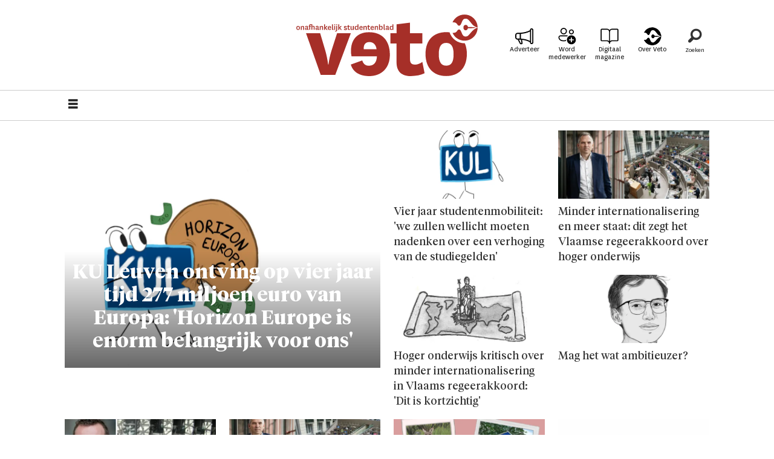

--- FILE ---
content_type: text/html; charset=UTF-8
request_url: https://www.veto.be/tag/internationalisering
body_size: 13344
content:
<!DOCTYPE html>
<html lang="nl-BE" dir="ltr" class="resp_fonts" data-hostpath="tag&#x2F;internationalisering">
    <head>

                
                <script type="module">
                    import { ClientAPI } from '/view-resources/baseview/public/common/ClientAPI/index.js?v=1763024164-L4';
                    window.labClientAPI = new ClientAPI({
                        pageData: {
                            url: 'https://www.veto.be/tag',
                            pageType: 'front',
                            pageId: '100005',
                            section: '',
                            title: '',
                            seotitle: 'Tag: internationalisering',
                            sometitle: 'veto - tag',
                            description: '',
                            seodescription: '',
                            somedescription: '',
                            device: 'desktop',
                            cmsVersion: '4.2.13',
                            contentLanguage: 'nl-BE',
                            published: '',
                            tags: [],
                            bylines: [],
                            site: {
                                domain: 'https://www.veto.be',
                                id: '2',
                                alias: 'veto'
                            }
                            // Todo: Add paywall info ...
                        },
                        debug: false
                    });
                </script>

                <title>Tag: internationalisering</title>
                <meta name="title" content="Tag: internationalisering">
                <meta name="description" content="">
                <meta http-equiv="Content-Type" content="text/html; charset=utf-8">
                <link rel="canonical" href="https://www.veto.be/tag/internationalisering">
                <meta name="viewport" content="width=device-width, initial-scale=1">
                
                <meta property="og:type" content="frontpage">
                <meta property="og:title" content="veto - tag">
                <meta property="og:description" content="">

                
                <script async src="https://pagead2.googlesyndication.com/pagead/js/adsbygoogle.js?client=ca-pub-9273155564102710" crossorigin="anonymous"></script>
                
                
                <meta property="og:image" content="/view-resources/dachser2/public/veto/logo_mailmojo.png">
                <meta property="og:image:width" content="150">
                
                <meta property="og:url" content="https://www.veto.be/tag/internationalisering">
                        <link type="image/png" rel="icon" sizes="32x32" href="/view-resources/dachser2/public/veto/favicon-32x32.png">
                        <link type="image/png" rel="icon" sizes="96x96" href="/view-resources/dachser2/public/veto/favicon-96x96.png">
                        <link type="image/png" rel="apple-touch-icon" sizes="120x120" href="/view-resources/dachser2/public/veto/favicon-120x120.png">
                        <link type="image/png" rel="apple-touch-icon" sizes="180x180" href="/view-resources/dachser2/public/veto/favicon-180x180.png">
                <link rel="stylesheet" href="/view-resources/view/css/grid.css?v=1763024164-L4">
                <link rel="stylesheet" href="/view-resources/view/css/main.css?v=1763024164-L4">
                <link rel="stylesheet" href="/view-resources/view/css/colors.css?v=1763024164-L4">
                <link rel="stylesheet" href="/view-resources/view/css/print.css?v=1763024164-L4" media="print">
                <link rel="stylesheet" href="/view-resources/view/css/foundation-icons/foundation-icons.css?v=1763024164-L4">
                <link rel="stylesheet" href="/view-resources/view/css/site/veto.css?v=1763024164-L4">
                <style data-key="background_colors">
                    .bg-primary {background-color: rgba(166,47,40,1);color: #fff;}.bg-secondary {background-color: rgba(0,0,0,1);color: #fff;}.bg-tertiary {background-color: rgba(255,255,255,1);}.bg-quaternary {background-color: rgba(248,234,234,1);}@media (max-width: 1023px) { .color_mobile_bg-primary {background-color: rgba(166,47,40,1);color: #fff;}}@media (max-width: 1023px) { .color_mobile_bg-secondary {background-color: rgba(0,0,0,1);color: #fff;}}@media (max-width: 1023px) { .color_mobile_bg-tertiary {background-color: rgba(255,255,255,1);}}@media (max-width: 1023px) { .color_mobile_bg-quaternary {background-color: rgba(248,234,234,1);}}
                </style>
                <style data-key="background_colors_opacity">
                    .bg-primary.op-bg_20 {background-color: rgba(166, 47, 40, 0.2);color: #fff;}.bg-primary.op-bg_40 {background-color: rgba(166, 47, 40, 0.4);color: #fff;}.bg-primary.op-bg_60 {background-color: rgba(166, 47, 40, 0.6);color: #fff;}.bg-primary.op-bg_80 {background-color: rgba(166, 47, 40, 0.8);color: #fff;}.bg-secondary.op-bg_20 {background-color: rgba(0, 0, 0, 0.2);color: #fff;}.bg-secondary.op-bg_40 {background-color: rgba(0, 0, 0, 0.4);color: #fff;}.bg-secondary.op-bg_60 {background-color: rgba(0, 0, 0, 0.6);color: #fff;}.bg-secondary.op-bg_80 {background-color: rgba(0, 0, 0, 0.8);color: #fff;}.bg-tertiary.op-bg_20 {background-color: rgba(255, 255, 255, 0.2);}.bg-tertiary.op-bg_40 {background-color: rgba(255, 255, 255, 0.4);}.bg-tertiary.op-bg_60 {background-color: rgba(255, 255, 255, 0.6);}.bg-tertiary.op-bg_80 {background-color: rgba(255, 255, 255, 0.8);}.bg-quaternary.op-bg_20 {background-color: rgba(248, 234, 234, 0.2);}.bg-quaternary.op-bg_40 {background-color: rgba(248, 234, 234, 0.4);}.bg-quaternary.op-bg_60 {background-color: rgba(248, 234, 234, 0.6);}.bg-quaternary.op-bg_80 {background-color: rgba(248, 234, 234, 0.8);}@media (max-width: 1023px) { .color_mobile_bg-primary.op-bg_20 {background-color: rgba(166, 47, 40, 0.2);color: #fff;}}@media (max-width: 1023px) { .color_mobile_bg-primary.op-bg_40 {background-color: rgba(166, 47, 40, 0.4);color: #fff;}}@media (max-width: 1023px) { .color_mobile_bg-primary.op-bg_60 {background-color: rgba(166, 47, 40, 0.6);color: #fff;}}@media (max-width: 1023px) { .color_mobile_bg-primary.op-bg_80 {background-color: rgba(166, 47, 40, 0.8);color: #fff;}}@media (max-width: 1023px) { .color_mobile_bg-secondary.op-bg_20 {background-color: rgba(0, 0, 0, 0.2);color: #fff;}}@media (max-width: 1023px) { .color_mobile_bg-secondary.op-bg_40 {background-color: rgba(0, 0, 0, 0.4);color: #fff;}}@media (max-width: 1023px) { .color_mobile_bg-secondary.op-bg_60 {background-color: rgba(0, 0, 0, 0.6);color: #fff;}}@media (max-width: 1023px) { .color_mobile_bg-secondary.op-bg_80 {background-color: rgba(0, 0, 0, 0.8);color: #fff;}}@media (max-width: 1023px) { .color_mobile_bg-tertiary.op-bg_20 {background-color: rgba(255, 255, 255, 0.2);}}@media (max-width: 1023px) { .color_mobile_bg-tertiary.op-bg_40 {background-color: rgba(255, 255, 255, 0.4);}}@media (max-width: 1023px) { .color_mobile_bg-tertiary.op-bg_60 {background-color: rgba(255, 255, 255, 0.6);}}@media (max-width: 1023px) { .color_mobile_bg-tertiary.op-bg_80 {background-color: rgba(255, 255, 255, 0.8);}}@media (max-width: 1023px) { .color_mobile_bg-quaternary.op-bg_20 {background-color: rgba(248, 234, 234, 0.2);}}@media (max-width: 1023px) { .color_mobile_bg-quaternary.op-bg_40 {background-color: rgba(248, 234, 234, 0.4);}}@media (max-width: 1023px) { .color_mobile_bg-quaternary.op-bg_60 {background-color: rgba(248, 234, 234, 0.6);}}@media (max-width: 1023px) { .color_mobile_bg-quaternary.op-bg_80 {background-color: rgba(248, 234, 234, 0.8);}}
                </style>
                <style data-key="border_colors">
                    .border-bg-primary {border-color: rgba(166,47,40,1) !important;}.border-bg-secondary {border-color: rgba(0,0,0,1) !important;}.border-bg-tertiary {border-color: rgba(255,255,255,1) !important;}.border-bg-quaternary {border-color: rgba(248,234,234,1) !important;}@media (max-width: 1023px) { .mobile_border-bg-primary {border-color: rgba(166,47,40,1) !important;}}@media (max-width: 1023px) { .mobile_border-bg-secondary {border-color: rgba(0,0,0,1) !important;}}@media (max-width: 1023px) { .mobile_border-bg-tertiary {border-color: rgba(255,255,255,1) !important;}}@media (max-width: 1023px) { .mobile_border-bg-quaternary {border-color: rgba(248,234,234,1) !important;}}
                </style>
                <style data-key="font_colors">
                    .primary {color: rgba(0,0,0,1) !important;}.secondary {color: rgba(255,255,255,1) !important;}.tertiary {color: rgba(166,47,40,1) !important;}.quaternary {color: rgba(193,109,105,1) !important;}@media (max-width: 1023px) { .color_mobile_primary {color: rgba(0,0,0,1) !important;}}@media (max-width: 1023px) { .color_mobile_secondary {color: rgba(255,255,255,1) !important;}}@media (max-width: 1023px) { .color_mobile_tertiary {color: rgba(166,47,40,1) !important;}}@media (max-width: 1023px) { .color_mobile_quaternary {color: rgba(193,109,105,1) !important;}}
                </style>
                <style data-key="image_gradient">
                    .image-gradient-bg-primary .img:after {background-image: linear-gradient(to bottom, transparent 50%, rgba(166,47,40,1));content: "";position: absolute;top: 0;left: 0;right: 0;bottom: 0;pointer-events: none;}.image-gradient-bg-secondary .img:after {background-image: linear-gradient(to bottom, transparent 50%, rgba(0,0,0,1));content: "";position: absolute;top: 0;left: 0;right: 0;bottom: 0;pointer-events: none;}.image-gradient-bg-tertiary .img:after {background-image: linear-gradient(to bottom, transparent 50%, rgba(255,255,255,1));content: "";position: absolute;top: 0;left: 0;right: 0;bottom: 0;pointer-events: none;}.image-gradient-bg-quaternary .img:after {background-image: linear-gradient(to bottom, transparent 50%, rgba(248,234,234,1));content: "";position: absolute;top: 0;left: 0;right: 0;bottom: 0;pointer-events: none;}@media (max-width: 1023px) { .color_mobile_image-gradient-bg-primary .img:after {background-image: linear-gradient(to bottom, transparent 50%, rgba(166,47,40,1));content: "";position: absolute;top: 0;left: 0;right: 0;bottom: 0;pointer-events: none;}}@media (max-width: 1023px) { .color_mobile_image-gradient-bg-secondary .img:after {background-image: linear-gradient(to bottom, transparent 50%, rgba(0,0,0,1));content: "";position: absolute;top: 0;left: 0;right: 0;bottom: 0;pointer-events: none;}}@media (max-width: 1023px) { .color_mobile_image-gradient-bg-tertiary .img:after {background-image: linear-gradient(to bottom, transparent 50%, rgba(255,255,255,1));content: "";position: absolute;top: 0;left: 0;right: 0;bottom: 0;pointer-events: none;}}@media (max-width: 1023px) { .color_mobile_image-gradient-bg-quaternary .img:after {background-image: linear-gradient(to bottom, transparent 50%, rgba(248,234,234,1));content: "";position: absolute;top: 0;left: 0;right: 0;bottom: 0;pointer-events: none;}}.image-gradient-bg-primary.image-gradient-left .img:after {background-image: linear-gradient(to left, transparent 50%, rgba(166,47,40,1));}.image-gradient-bg-secondary.image-gradient-left .img:after {background-image: linear-gradient(to left, transparent 50%, rgba(0,0,0,1));}.image-gradient-bg-tertiary.image-gradient-left .img:after {background-image: linear-gradient(to left, transparent 50%, rgba(255,255,255,1));}.image-gradient-bg-quaternary.image-gradient-left .img:after {background-image: linear-gradient(to left, transparent 50%, rgba(248,234,234,1));}@media (max-width: 1023px) { .color_mobile_image-gradient-bg-primary.image-gradient-left .img:after {background-image: linear-gradient(to left, transparent 50%, rgba(166,47,40,1));}}@media (max-width: 1023px) { .color_mobile_image-gradient-bg-secondary.image-gradient-left .img:after {background-image: linear-gradient(to left, transparent 50%, rgba(0,0,0,1));}}@media (max-width: 1023px) { .color_mobile_image-gradient-bg-tertiary.image-gradient-left .img:after {background-image: linear-gradient(to left, transparent 50%, rgba(255,255,255,1));}}@media (max-width: 1023px) { .color_mobile_image-gradient-bg-quaternary.image-gradient-left .img:after {background-image: linear-gradient(to left, transparent 50%, rgba(248,234,234,1));}}.image-gradient-bg-primary.image-gradient-right .img:after {background-image: linear-gradient(to right, transparent 50%, rgba(166,47,40,1));}.image-gradient-bg-secondary.image-gradient-right .img:after {background-image: linear-gradient(to right, transparent 50%, rgba(0,0,0,1));}.image-gradient-bg-tertiary.image-gradient-right .img:after {background-image: linear-gradient(to right, transparent 50%, rgba(255,255,255,1));}.image-gradient-bg-quaternary.image-gradient-right .img:after {background-image: linear-gradient(to right, transparent 50%, rgba(248,234,234,1));}@media (max-width: 1023px) { .color_mobile_image-gradient-bg-primary.image-gradient-right .img:after {background-image: linear-gradient(to right, transparent 50%, rgba(166,47,40,1));}}@media (max-width: 1023px) { .color_mobile_image-gradient-bg-secondary.image-gradient-right .img:after {background-image: linear-gradient(to right, transparent 50%, rgba(0,0,0,1));}}@media (max-width: 1023px) { .color_mobile_image-gradient-bg-tertiary.image-gradient-right .img:after {background-image: linear-gradient(to right, transparent 50%, rgba(255,255,255,1));}}@media (max-width: 1023px) { .color_mobile_image-gradient-bg-quaternary.image-gradient-right .img:after {background-image: linear-gradient(to right, transparent 50%, rgba(248,234,234,1));}}.image-gradient-bg-primary.image-gradient-top .img:after {background-image: linear-gradient(to top, transparent 50%, rgba(166,47,40,1));}.image-gradient-bg-secondary.image-gradient-top .img:after {background-image: linear-gradient(to top, transparent 50%, rgba(0,0,0,1));}.image-gradient-bg-tertiary.image-gradient-top .img:after {background-image: linear-gradient(to top, transparent 50%, rgba(255,255,255,1));}.image-gradient-bg-quaternary.image-gradient-top .img:after {background-image: linear-gradient(to top, transparent 50%, rgba(248,234,234,1));}@media (max-width: 1023px) { .color_mobile_image-gradient-bg-primary.image-gradient-top .img:after {background-image: linear-gradient(to top, transparent 50%, rgba(166,47,40,1));}}@media (max-width: 1023px) { .color_mobile_image-gradient-bg-secondary.image-gradient-top .img:after {background-image: linear-gradient(to top, transparent 50%, rgba(0,0,0,1));}}@media (max-width: 1023px) { .color_mobile_image-gradient-bg-tertiary.image-gradient-top .img:after {background-image: linear-gradient(to top, transparent 50%, rgba(255,255,255,1));}}@media (max-width: 1023px) { .color_mobile_image-gradient-bg-quaternary.image-gradient-top .img:after {background-image: linear-gradient(to top, transparent 50%, rgba(248,234,234,1));}}
                </style>
                <style data-key="custom_css_variables">
                :root {
                    --lab_page_width: 1088px;
                    --lab_columns_gutter: 11px;
                    --space-top: ;
                    --space-top-adnuntiusAd: 120;
                }

                @media(max-width: 767px) {
                    :root {
                        --lab_columns_gutter: 10px;
                    }
                }

                @media(min-width: 767px) {
                    :root {
                    }
                }
                </style>
<script src="/view-resources/public/common/JWTCookie.js?v=1763024164-L4"></script>
<script src="/view-resources/public/common/Paywall.js?v=1763024164-L4"></script>
                <script>
                window.Dac = window.Dac || {};
                (function () {
                    if (navigator) {
                        window.Dac.clientData = {
                            language: navigator.language,
                            userAgent: navigator.userAgent,
                            innerWidth: window.innerWidth,
                            innerHeight: window.innerHeight,
                            deviceByMediaQuery: getDeviceByMediaQuery(),
                            labDevice: 'desktop', // Device from labrador
                            device: 'desktop', // Device from varnish
                            paywall: {
                                isAuthenticated: isPaywallAuthenticated(),
                                toggleAuthenticatedContent: toggleAuthenticatedContent,
                                requiredProducts: [],
                            },
                            page: {
                                id: '100005',
                                extId: ''
                            },
                            siteAlias: 'veto',
                            debug: window.location.href.includes('debug=1')
                        };
                        function getDeviceByMediaQuery() {
                            if (window.matchMedia('(max-width: 767px)').matches) return 'mobile';
                            if (window.matchMedia('(max-width: 1023px)').matches) return 'tablet';
                            return 'desktop';
                        }

                        function isPaywallAuthenticated() {
                            if (window.Dac && window.Dac.JWTCookie) {
                                var JWTCookie = new Dac.JWTCookie({ debug: false });
                                return JWTCookie.isAuthenticated();
                            }
                            return false;
                        }

                        function toggleAuthenticatedContent(settings) {
                            if (!window.Dac || !window.Dac.Paywall) {
                                return;
                            }
                            var Paywall = new Dac.Paywall();
                            var updateDOM = Paywall.updateDOM;

                            if(settings && settings.displayUserName) {
                                var userName = Paywall.getUserName().then((userName) => {
                                    updateDOM(userName !== false, userName, settings.optionalGreetingText);
                                });
                            } else {
                                updateDOM(window.Dac.clientData.paywall.isAuthenticated);
                            }
                        }
                    }
                }());
                </script>

                    <script type="module" src="/view-resources/baseview/public/common/baseview/moduleHandlers.js?v=1763024164-L4" data-cookieconsent="ignore"></script>
<!-- Global site tag (gtag.js) - Google Analytics -->
<script async src="https://www.googletagmanager.com/gtag/js?id=G-9CPHT9VXSJ"></script>
<script>
    window.dataLayer = window.dataLayer || [];
    function gtag(){dataLayer.push(arguments);}
    gtag('js', new Date());
    gtag('config', 'G-9CPHT9VXSJ');
</script>
                            <script src="https://cdn.adnuntius.com/adn.js" data-cookieconsent="ignore"></script>
                                <script>
                                    window.adn = window.adn || {};
                                    var adUnits = [];
                                    var handleAsTablet = (Dac.clientData.device === 'tablet' || Dac.clientData.innerWidth < 1316);

                                    if (!(handleAsTablet && 'true' === 'true')) {
                                        adUnits.push({ auId: '000000000020536f', auW: 300, auH: 300  });
                                    }
                                    if (!(handleAsTablet && 'true' === 'true')) {
                                        adUnits.push({ auId: '2b34b6', auW: 300, auH: 850  });
                                    }
                                    if (!(handleAsTablet && '' === 'true')) {
                                        adUnits.push({ auId: '000000000020536c', auW: 1180, auH: 146  });
                                    }
                                    if (!(handleAsTablet && '' === 'true')) {
                                        adUnits.push({ auId: '0000000000205369', auW: 1180, auH: 320  });
                                    }
                                    if (!(handleAsTablet && 'true' === 'true')) {
                                        adUnits.push({ auId: '000000000020536e', auW: 300, auH: 850  });
                                    }
                                    if (!(handleAsTablet && 'true' === 'true')) {
                                        adUnits.push({ auId: '0000000000205371', auW: 300, auH: 150  });
                                    }

                                    var adn_kv = adn_kv || [];
                                    adn_kv.push({ "tags": [ "veto - tag"] });

                                    const adnRequest = {
                                        requestTiming: 'onReady',
                                        adUnits: adUnits,
                                        kv: adn_kv
                                    };



                                    adn.request(adnRequest);
                                </script>
                <style id="dachser-vieweditor-styles">
                    body { font-family: "National"; font-weight: normal; font-style: normal; }
                    .articleHeader .headline { font-family: "Tiempos Headline"; font-weight: 300; font-style: normal; }
                    article.column .content .headline { font-family: "Tiempos Headline"; font-weight: normal; font-style: normal; }
                    .bodytext { font-family: "Tiempos Text"; font-weight: normal; font-style: normal; }
                    article.column .content .subtitle { font-family: "Tiempos Text"; font-weight: normal; font-style: normal; }
                    .bodytext > h2, .bodytext > h3 { font-family: "National"; font-weight: 700; font-style: normal; }
                    .articleHeader .subtitle { font-family: "Tiempos Headline"; font-weight: normal; font-style: normal; }
                    .byline { font-family: "National"; font-weight: normal; font-style: normal; }
                    .font-National { font-family: "National" !important; }
                    .font-National.font-weight-normal { font-weight: normal !important; }
                    .font-National.font-weight-bold { font-weight: 700 !important; }
                    .font-National.font-weight-black { font-weight: 900 !important; }
                    .font-TiemposHeadline { font-family: "Tiempos Headline" !important; }
                    .font-TiemposHeadline.font-weight-light { font-weight: 300 !important; }
                    .font-TiemposHeadline.font-weight-normal { font-weight: normal !important; }
                    .font-TiemposHeadline.font-weight-bold { font-weight: 700 !important; }
                    .font-TiemposHeadline.font-weight-black { font-weight: 900 !important; }
                    .font-TiemposText { font-family: "Tiempos Text" !important; }
                    .font-TiemposText.font-weight-normal { font-weight: normal !important; }
                    .font-TiemposText.font-weight-bold { font-weight: 700 !important; }
                </style>
                <style id="css_variables"></style>
                <script>
                    window.dachserData = {
                        _data: {},
                        _instances: {},
                        get: function(key) {
                            return dachserData._data[key] || null;
                        },
                        set: function(key, value) {
                            dachserData._data[key] = value;
                        },
                        push: function(key, value) {
                            if (!dachserData._data[key]) {
                                dachserData._data[key] = [];
                            }
                            dachserData._data[key].push(value);
                        },
                        setInstance: function(key, identifier, instance) {
                            if (!dachserData._instances[key]) {
                                dachserData._instances[key] = {};
                            }
                            dachserData._instances[key][identifier] = instance;
                        },
                        getInstance: function(key, identifier) {
                            return dachserData._instances[key] ? dachserData._instances[key][identifier] || null : null;
                        },
                        reflow: () => {}
                    };
                </script>
                

                <script type="application/ld+json">
                [{"@context":"http://schema.org","@type":"WebSite","name":"Veto","url":"https://www.veto.be"},{"@context":"https://schema.org","@type":"WebPage","name":"Tag: internationalisering","description":""}]
                </script>                
                
                
                



<script>
var k5aMeta = { "title": "Tag: internationalisering", "teasertitle": "", "kicker": "", "url": "https://www.veto.be/tag/internationalisering", "login": (Dac.clientData.paywall.isAuthenticated ? 1 : 0), "subscriber": (Dac.clientData.paywall.isAuthenticated ? 1 : 0), "subscriberId": (Dac.clientData.subscriberId ? `"${ Dac.clientData.subscriberId }"` : "") };
</script>
                <script src="//cl.k5a.io/6156b8c81b4d741e051f44c2.js" async></script>

        
    </head>
    <body class="l4 front site_veto"
        
        >

        
        <script>
        document.addEventListener("DOMContentLoaded", (event) => {
            setScrollbarWidth();
            window.addEventListener('resize', setScrollbarWidth);
        });
        function setScrollbarWidth() {
            const root = document.querySelector(':root');
            const width = (window.innerWidth - document.body.offsetWidth < 21) ? window.innerWidth - document.body.offsetWidth : 15;
            root.style.setProperty('--lab-scrollbar-width', `${ width }px`);
        }
        </script>

        
        <a href="#main" class="skip-link">Jump to main content</a>

        <header class="pageElement pageHeader">
    <div class="section topline fixed">
    <div class="row grid-align-center">
    <div class="hamburger to-be-expanded dac-hidden-desktop-up" data-id="pageElements-4">
    <div class="positionRelative">
        <span class="hamburger-button hamburger-expander ">
            <button class="burger-btn" aria-label="Åpen meny" aria-expanded="false" aria-controls="hamburger-container" aria-haspopup="menu">
                    <i class="open fi-list"></i>
                    <i class="close fi-x"></i>
            </button>
        </span>
    </div>

        <div class="hamburger-container" id="hamburger-container">
            <div class="row">
                <p class="text hamburger-heading">Menu</p>
<nav class="navigation topBarMenu">
	<ul class="menu-list">
			<li class="first-list-item ad">
				<a href="/adverteer" target="_self">Adverteer</a>
			</li>
			<li class="first-list-item plus mobile-btn">
				<a href="/meewerken-bij-veto" target="_self">Word medewerker</a>
			</li>
			<li class="first-list-item book">
				<a href="/digitaal-magazine" target="_self">Digitaal magazine</a>
			</li>
			<li class="first-list-item pen">
				<a href="https://www.veto.be/over-veto" target="_self">Over Veto</a>
			</li>
	</ul>
</nav>



            </div>
        </div>
</div>

<script>
    (function(){
        const burgerButton = document.querySelector('[data-id="pageElements-4"] .burger-btn');
        const dropdownCloseSection = document.querySelector('[data-id="pageElements-4"] .dropdown-close-section');

        function toggleDropdown() {
            // Toggle the expanded class and aria-expanded attribute
            document.querySelector('[data-id="pageElements-4"].hamburger.to-be-expanded').classList.toggle('expanded');
            burgerButton.setAttribute('aria-expanded', burgerButton.getAttribute('aria-expanded') === 'true' ? 'false' : 'true');

            // This doesn't seem to do anything? But there's styling dependent on it some places
            document.body.classList.toggle('hamburger-expanded');
        }

        // Called via the eventlistener - if the key is Escape, toggle the dropdown and remove the eventlistener
        function closeDropdown(e) {
            if(e.key === 'Escape') {
                toggleDropdown();
                // Set the focus back on the button when clicking escape, so the user can continue tabbing down
                // the page in a natural flow
                document.querySelector('[data-id="pageElements-4"] .burger-btn').focus();
                window.removeEventListener('keydown', closeDropdown);
            }
        }

        if(burgerButton) {
            burgerButton.addEventListener('click', function(e) {
                e.preventDefault();
                toggleDropdown();

                // If the menu gets expanded, add the eventlistener that will close it on pressing Escape
                // else, remove the eventlistener otherwise it will continue to listen for escape even if the menu is closed.
                if(document.querySelector('[data-id="pageElements-4"] .burger-btn').getAttribute('aria-expanded') === 'true') {
                    window.addEventListener('keydown', closeDropdown);
                } else {
                    window.removeEventListener('keydown', closeDropdown);
                }
            })
        }
        if (dropdownCloseSection) {
            dropdownCloseSection.addEventListener('click', function(e) {
                e.preventDefault();
                toggleDropdown();
            });
        }

        document.querySelectorAll('.hamburger .hamburger-expander, .hamburger .hamburger-container, .stop-propagation').forEach(function (element) {
            element.addEventListener('click', function (e) {
                e.stopPropagation();
            });
        });
    }());
</script>
<figure class="logo">
    <a href=" //veto.be" aria-label="Ga naar de startpagina">
        <img src="/view-resources/dachser2/public/veto/logo.svg"
            alt="Ga naar de startpagina. Logo, veto.no"
            width="300"
            >
    </a>
</figure>
<div class="row grid-justify-end">
<nav class="navigation topBarMenu">
	<ul class="menu-list">
			<li class="first-list-item ad">
				<a href="/adverteer" target="_self">Adverteer</a>
			</li>
			<li class="first-list-item plus mobile-btn">
				<a href="/meewerken-bij-veto" target="_self">Word medewerker</a>
			</li>
			<li class="first-list-item book">
				<a href="/digitaal-magazine" target="_self">Digitaal magazine</a>
			</li>
			<li class="first-list-item pen">
				<a href="https://www.veto.be/over-veto" target="_self">Over Veto</a>
			</li>
	</ul>
</nav>


<div data-id="pageElements-12" class="search to-be-expanded">

        <button class="search-button search-expander" aria-label="Zoeken"  aria-expanded="false" aria-controls="search-input-12" >
            <i class="open fi-magnifying-glass"></i>
            <i class="close fi-x"></i>
        </button>

    <form class="search-container" action="/cse" method="get" role="search">
        <label for="search-input-12" class="visuallyhidden">Zoeken</label>
        <input type="text" id="search-input-12" name="q" placeholder="Zoeken...">
    </form>
</div>

        <script>
            // Do the check for the search button inside the if statement, so we don't set a global const if there are multiple search buttons
            if (document.querySelector('[data-id="pageElements-12"] .search-button')) {
                // Now we can set a const that is only available inside the if scope
                const searchButton = document.querySelector('[data-id="pageElements-12"] .search-button');
                searchButton.addEventListener('click', (event) => {
                    event.preventDefault();
                    event.stopPropagation();

                    // Toggle the expanded class on the search button and set the aria-expanded attribute.
                    searchButton.parentElement.classList.toggle('expanded');
                    searchButton.setAttribute('aria-expanded', searchButton.getAttribute('aria-expanded') === 'true' ? 'false' : 'true');
                    searchButton.setAttribute('aria-label', searchButton.getAttribute('aria-expanded') === 'true' ? 'Zoeken sluiten' : 'Open zoeken');

                    // Set focus to the input. 
                    // This might be dodgy due to moving focus automatically, but we'll keep it in for now.
                    if (searchButton.getAttribute('aria-expanded') === 'true') {
                        document.getElementById('search-input-12').focus();
                    }
                }, false);
            }

            if (document.getElementById('bonusButton')) {
                document.getElementById('bonusButton').addEventListener('click', (event) => {
                    document.querySelector('[data-id="pageElements-12"] .search-container').submit();
                }, false);
            }

            /*
                There should probably be some sort of sorting of the elements, so that if the search button is to the right,
                the tab order should be the input before the button.
                This is a job for future me.
            */
        </script>

</div>

</div>

</div>
<div class="section mainline">
    <div class="row">
    <div class="hamburger to-be-expanded dac-hidden-desktop-down" data-id="pageElements-15">
    <div class="positionRelative">
        <span class="hamburger-button hamburger-expander ">
            <button class="burger-btn" aria-label="Åpen meny" aria-expanded="false" aria-controls="hamburger-container" aria-haspopup="menu">
                    <i class="open fi-list"></i>
                    <i class="close fi-x"></i>
            </button>
        </span>
            <div class="hamburger-container" id="hamburger-container">        
                <p class="text hamburger-heading">Menu</p>
<nav class="navigation topBarMenu">
	<ul class="menu-list">
			<li class="first-list-item ad">
				<a href="/adverteer" target="_self">Adverteer</a>
			</li>
			<li class="first-list-item plus mobile-btn">
				<a href="/meewerken-bij-veto" target="_self">Word medewerker</a>
			</li>
			<li class="first-list-item book">
				<a href="/digitaal-magazine" target="_self">Digitaal magazine</a>
			</li>
			<li class="first-list-item pen">
				<a href="https://www.veto.be/over-veto" target="_self">Over Veto</a>
			</li>
	</ul>
</nav>



            </div>
    </div>

</div>

<script>
    (function(){
        const burgerButton = document.querySelector('[data-id="pageElements-15"] .burger-btn');
        const dropdownCloseSection = document.querySelector('[data-id="pageElements-15"] .dropdown-close-section');

        function toggleDropdown() {
            // Toggle the expanded class and aria-expanded attribute
            document.querySelector('[data-id="pageElements-15"].hamburger.to-be-expanded').classList.toggle('expanded');
            burgerButton.setAttribute('aria-expanded', burgerButton.getAttribute('aria-expanded') === 'true' ? 'false' : 'true');

            // This doesn't seem to do anything? But there's styling dependent on it some places
            document.body.classList.toggle('hamburger-expanded');
        }

        // Called via the eventlistener - if the key is Escape, toggle the dropdown and remove the eventlistener
        function closeDropdown(e) {
            if(e.key === 'Escape') {
                toggleDropdown();
                // Set the focus back on the button when clicking escape, so the user can continue tabbing down
                // the page in a natural flow
                document.querySelector('[data-id="pageElements-15"] .burger-btn').focus();
                window.removeEventListener('keydown', closeDropdown);
            }
        }

        if(burgerButton) {
            burgerButton.addEventListener('click', function(e) {
                e.preventDefault();
                toggleDropdown();

                // If the menu gets expanded, add the eventlistener that will close it on pressing Escape
                // else, remove the eventlistener otherwise it will continue to listen for escape even if the menu is closed.
                if(document.querySelector('[data-id="pageElements-15"] .burger-btn').getAttribute('aria-expanded') === 'true') {
                    window.addEventListener('keydown', closeDropdown);
                } else {
                    window.removeEventListener('keydown', closeDropdown);
                }
            })
        }
        if (dropdownCloseSection) {
            dropdownCloseSection.addEventListener('click', function(e) {
                e.preventDefault();
                toggleDropdown();
            });
        }

        document.querySelectorAll('.hamburger .hamburger-expander, .hamburger .hamburger-container, .stop-propagation').forEach(function (element) {
            element.addEventListener('click', function (e) {
                e.stopPropagation();
            });
        });
    }());
</script>
</div>

</div>


    <script>
        (function () {
            if (!'IntersectionObserver' in window) { return;}

            var scrollEvents = scrollEvents || [];
            var event = {
                target: 'header.pageHeader',
                offset: '70px',
                classes: [],
                styles: []
            };
            var classItem = {
                selector: '.pageHeader',
                class: []
            };
            classItem.class.push('fixed');
            event.classes.push(classItem);
            scrollEvents.push(event);


            if (scrollEvents) {
                const domInterface = {
                    classList: {
                        remove: () => {},
                        add: () => {}
                    },
                    style: {
                        cssText: ''
                    }
                };
                scrollEvents.forEach(function(event) {
                    var callback = function (entries, observer) {
                        if (!entries[0]) { return; }
                        if (entries[0].isIntersecting) {
                            event.styles.forEach(function(item) {
                                (document.querySelector(item.selector) || domInterface).style.cssText = "";
                            });
                            event.classes.forEach(function(item) {
                                item.class.forEach(function(classname) {
                                    (document.querySelector(item.selector) || domInterface).classList.remove(classname);
                                });
                            });
                        } else {
                            event.styles.forEach(function(item) {
                                (document.querySelector(item.selector) || domInterface).style.cssText = item.style;
                            });
                            event.classes.forEach(function(item) {
                                item.class.forEach(function(classname) {
                                    (document.querySelector(item.selector) || domInterface).classList.add(classname);
                                });
                            });
                        }
                    };

                    var observer = new IntersectionObserver(callback, {
                        rootMargin: event.offset,
                        threshold: 1
                    });
                    var target = document.querySelector(event.target);
                    if (target) {
                        observer.observe(target);
                    }
                });
            }
        }());

        window.Dac.clientData.paywall.toggleAuthenticatedContent(); 
    </script>
</header>

        

        

        <section class="main front" id="main">
        <h1 class="hidden-heading">Tag: internationalisering</h1>
            <div data-element-guid="58a057c8-2c03-44ba-e6e5-d77400eec599" class="placeholder placement-top">

<div class="column adnuntius-ad small-12 large-12" style="" data-element-guid="c9899559-9f13-462d-e9f6-7b30a0a6055a">
    <div id="adn-000000000020536c" style="display:none;" class="adnuntius-ad-content">
        <span class="ad-label">Advertentie</span>
    </div>
</div>


<div class="column adnuntius-ad small-12 large-12 display-label" style="" data-element-guid="44129b4d-214d-4ff9-ea99-db38f607dc7e">
    <div id="adn-0000000000205369" style="display:none;" class="adnuntius-ad-content">
        <span class="ad-label">Advertentie</span>
    </div>
</div>


</div>
            <div data-element-guid="f7bf0d13-ed13-4c09-a053-ec81d0d86e87" class="page-content"><div data-element-guid="43aaf543-229f-4b5e-97f2-585b6afc5d84" class="row small-12 large-12" style=""><article data-element-guid="e1854f71-676c-4b83-b986-79d041992f81" class="column small-12 large-6 small-abs-12 large-abs-6 " data-site-alias="veto" data-section="internationaal" data-instance="100011" itemscope>
    
    <div class="content image-gradient-bg-secondary color_mobile_image-gradient-bg-secondary image_gradient_opacity-60 color_mobile_image_gradient_opacity-60" style="">
        
        <a itemprop="url" class="" href="https://www.veto.be/internationaal/ku-leuven-ontving-op-vier-jaar-tijd-277-miljoen-euro-van-europa-horizon-europe-is-enorm-belangrijk-voor-ons/352571" data-k5a-url="https://www.veto.be/a/352571" rel="">


        <div class="media ">
                

                <figure data-element-guid="2c4abb67-ea6d-4919-bc16-dede10dcedce" class="" >
    <div class="img fullwidthTarget">
        <picture>
            <source srcset="https://image.veto.be/352690.jpg?imageId=352690&panox=0.00&panoy=0.00&panow=100.00&panoh=100.00&heightx=0.00&heighty=0.00&heightw=100.00&heighth=100.00&width=1048&height=776&format=webp&format=webp" 
                width="524"
                height="388"
                media="(min-width: 768px)"
                type="image/webp">    
            <source srcset="https://image.veto.be/352690.jpg?imageId=352690&panox=0.00&panoy=0.00&panow=100.00&panoh=100.00&heightx=0.00&heighty=0.00&heightw=100.00&heighth=100.00&width=1048&height=776&format=webp&format=jpg" 
                width="524"
                height="388"
                media="(min-width: 768px)"
                type="image/jpeg">    
            <source srcset="https://image.veto.be/352690.jpg?imageId=352690&panox=0.00&panoy=0.00&panow=100.00&panoh=100.00&heightx=0.00&heighty=0.00&heightw=100.00&heighth=100.00&width=960&height=712&format=webp&format=webp" 
                width="480"
                height="356"
                media="(max-width: 767px)"
                type="image/webp">    
            <source srcset="https://image.veto.be/352690.jpg?imageId=352690&panox=0.00&panoy=0.00&panow=100.00&panoh=100.00&heightx=0.00&heighty=0.00&heightw=100.00&heighth=100.00&width=960&height=712&format=webp&format=jpg" 
                width="480"
                height="356"
                media="(max-width: 767px)"
                type="image/jpeg">    
            <img src="https://image.veto.be/352690.jpg?imageId=352690&panox=0.00&panoy=0.00&panow=100.00&panoh=100.00&heightx=0.00&heighty=0.00&heightw=100.00&heighth=100.00&width=960&height=712&format=webp&format=jpg"
                width="480"
                height="356"
                title="KU Leuven ontving op vier jaar tijd 277 miljoen euro van Europa: 'Horizon Europe is enorm belangrijk voor ons'"
                alt="" 
                
                style=""    
                >
        </picture>        
            </div>
    
</figure>

                
                
                
                
                
                
                
            
            <div class="floatingText">
                <h2 itemprop="headline" 
    class="headline t32 font-weight-bold m-font-weight-bold align-center mobile_text_align_align-center"
    style=""
    >KU Leuven ontving op vier jaar tijd 277 miljoen euro van Europa: 'Horizon Europe is enorm belangrijk voor ons'
</h2>

                <div class="labels">
                </div>
            </div>
            

        </div>


        

        




        </a>

        <time itemprop="datePublished" datetime="2025-03-03T10:15:24+01:00"></time>
    </div>
</article>
<div data-element-guid="9ad4db2e-e65a-4edf-9e2e-ddc17b258427" class="columns small-12 large-3 small-abs-12 large-abs-3"><div data-element-guid="fb22e4e2-07ee-4849-b69f-92fdd193476c" class="row small-12 large-12" style=""><article data-element-guid="cf888376-cac8-41ce-a773-8472deb9ec8b" class="column small-12 large-12 small-abs-12 large-abs-3 " data-site-alias="veto" data-section="internationaal" data-instance="100015" itemscope>
    
    <div class="content" style="">
        
        <a itemprop="url" class="" href="https://www.veto.be/internationaal/vier-jaar-studentenmobiliteit-we-zullen-wellicht-moeten-nadenken-over-een-verhoging-van-de-studiegelden/352552" data-k5a-url="https://www.veto.be/a/352552" rel="">


        <div class="media ">
                

                <figure data-element-guid="d7cc10a0-16c4-4080-98a2-61e9b2acc287" class="" >
    <div class="img fullwidthTarget">
        <picture>
            <source srcset="https://image.veto.be/352691.jpg?imageId=352691&panox=0.00&panoy=0.00&panow=100.00&panoh=100.00&heightx=0.00&heighty=0.00&heightw=100.00&heighth=100.00&width=530&height=240&format=webp&format=webp" 
                width="265"
                height="120"
                media="(min-width: 768px)"
                type="image/webp">    
            <source srcset="https://image.veto.be/352691.jpg?imageId=352691&panox=0.00&panoy=0.00&panow=100.00&panoh=100.00&heightx=0.00&heighty=0.00&heightw=100.00&heighth=100.00&width=530&height=240&format=webp&format=jpg" 
                width="265"
                height="120"
                media="(min-width: 768px)"
                type="image/jpeg">    
            <source srcset="https://image.veto.be/352691.jpg?imageId=352691&panox=0.00&panoy=0.00&panow=100.00&panoh=100.00&heightx=0.00&heighty=0.00&heightw=100.00&heighth=100.00&width=960&height=432&format=webp&format=webp" 
                width="480"
                height="216"
                media="(max-width: 767px)"
                type="image/webp">    
            <source srcset="https://image.veto.be/352691.jpg?imageId=352691&panox=0.00&panoy=0.00&panow=100.00&panoh=100.00&heightx=0.00&heighty=0.00&heightw=100.00&heighth=100.00&width=960&height=432&format=webp&format=jpg" 
                width="480"
                height="216"
                media="(max-width: 767px)"
                type="image/jpeg">    
            <img src="https://image.veto.be/352691.jpg?imageId=352691&panox=0.00&panoy=0.00&panow=100.00&panoh=100.00&heightx=0.00&heighty=0.00&heightw=100.00&heighth=100.00&width=960&height=432&format=webp&format=jpg"
                width="480"
                height="216"
                title="Vier jaar studentenmobiliteit: 'we zullen wellicht moeten nadenken over een verhoging van de studiegelden'"
                alt="" 
                
                style=""    
                >
        </picture>        
            </div>
    
</figure>

                
                
                
                
                
                
                
            
            <div class="floatingText">

                <div class="labels">
                </div>
            </div>
            

        </div>


        
            <h2 itemprop="headline" 
    class="headline t18 tm18"
    style=""
    >Vier jaar studentenmobiliteit: 'we zullen wellicht moeten nadenken over een verhoging van de studiegelden'
</h2>

        




        </a>

        <time itemprop="datePublished" datetime="2025-03-03T10:15:22+01:00"></time>
    </div>
</article>
<article data-element-guid="4248ab54-f56b-406a-b50b-b0ae94f74f23" class="column small-12 large-12 small-abs-12 large-abs-3 " data-site-alias="veto" data-section="onderwijs" data-instance="100033" itemscope>
    
    <div class="content" style="">
        
        <a itemprop="url" class="" href="https://www.veto.be/onderwijs/hoger-onderwijs-kritisch-over-minder-internationalisering-in-vlaams-regeerakkoord-dit-is-kortzichtig/345946" data-k5a-url="https://www.veto.be/a/345946" rel="">


        <div class="media ">
                

                <figure data-element-guid="766a57f0-d3c0-4a29-8738-7707557aa204" class="" >
    <div class="img fullwidthTarget">
        <picture>
            <source srcset="https://image.veto.be/346140.jpg?imageId=346140&panox=0.00&panoy=0.00&panow=100.00&panoh=100.00&heightx=0.00&heighty=0.00&heightw=100.00&heighth=100.00&width=530&height=240&format=webp&format=webp" 
                width="265"
                height="120"
                media="(min-width: 768px)"
                type="image/webp">    
            <source srcset="https://image.veto.be/346140.jpg?imageId=346140&panox=0.00&panoy=0.00&panow=100.00&panoh=100.00&heightx=0.00&heighty=0.00&heightw=100.00&heighth=100.00&width=530&height=240&format=webp&format=jpg" 
                width="265"
                height="120"
                media="(min-width: 768px)"
                type="image/jpeg">    
            <source srcset="https://image.veto.be/346140.jpg?imageId=346140&panox=0.00&panoy=0.00&panow=100.00&panoh=100.00&heightx=0.00&heighty=0.00&heightw=100.00&heighth=100.00&width=960&height=432&format=webp&format=webp" 
                width="480"
                height="216"
                media="(max-width: 767px)"
                type="image/webp">    
            <source srcset="https://image.veto.be/346140.jpg?imageId=346140&panox=0.00&panoy=0.00&panow=100.00&panoh=100.00&heightx=0.00&heighty=0.00&heightw=100.00&heighth=100.00&width=960&height=432&format=webp&format=jpg" 
                width="480"
                height="216"
                media="(max-width: 767px)"
                type="image/jpeg">    
            <img src="https://image.veto.be/346140.jpg?imageId=346140&panox=0.00&panoy=0.00&panow=100.00&panoh=100.00&heightx=0.00&heighty=0.00&heightw=100.00&heighth=100.00&width=960&height=432&format=webp&format=jpg"
                width="480"
                height="216"
                title="Hoger onderwijs kritisch over minder internationalisering in Vlaams regeer­akkoord: 'Dit is kortzichtig'"
                alt="" 
                
                style=""    
                >
        </picture>        
            </div>
    
</figure>

                
                
                
                
                
                
                
            
            <div class="floatingText">

                <div class="labels">
                </div>
            </div>
            

        </div>


        
            <h2 itemprop="headline" 
    class="headline t18 tm18"
    style=""
    >Hoger onderwijs kritisch over minder internationalisering in Vlaams regeer­akkoord: 'Dit is kortzichtig'
</h2>

        




        </a>

        <time itemprop="datePublished" datetime="2024-10-07T07:08:58+02:00"></time>
    </div>
</article>
</div>
</div><div data-element-guid="5d112a70-348b-4b00-a590-28cfc2088bc2" class="columns small-12 large-3 small-abs-12 large-abs-3"><div data-element-guid="bcbe0aa8-0346-4560-be8c-ca23192a3351" class="row small-12 large-12" style=""><article data-element-guid="59a4ae66-9125-4897-a417-bcf4e0f4c51b" class="column small-12 large-12 small-abs-12 large-abs-3 " data-site-alias="veto" data-section="onderwijs" data-instance="100031" itemscope>
    
    <div class="content" style="">
        
        <a itemprop="url" class="" href="https://www.veto.be/onderwijs/minder-internationalisering-en-meer-staat-dit-zegt-het-vlaamse-regeerakkoord-over-hoger-onderwijs/346042" data-k5a-url="https://www.veto.be/a/346042" rel="">


        <div class="media ">
                

                <figure data-element-guid="09bc3456-635e-46d4-855e-d928ee02801c" class="" >
    <div class="img fullwidthTarget">
        <picture>
            <source srcset="https://image.veto.be/345652.jpg?imageId=345652&panox=0.00&panoy=0.00&panow=100.00&panoh=81.65&heightx=0.00&heighty=0.00&heightw=36.19&heighth=100.00&width=530&height=240&format=webp&format=webp" 
                width="265"
                height="120"
                media="(min-width: 768px)"
                type="image/webp">    
            <source srcset="https://image.veto.be/345652.jpg?imageId=345652&panox=0.00&panoy=0.00&panow=100.00&panoh=81.65&heightx=0.00&heighty=0.00&heightw=36.19&heighth=100.00&width=530&height=240&format=webp&format=jpg" 
                width="265"
                height="120"
                media="(min-width: 768px)"
                type="image/jpeg">    
            <source srcset="https://image.veto.be/345652.jpg?imageId=345652&panox=0.00&panoy=0.00&panow=100.00&panoh=81.65&heightx=0.00&heighty=0.00&heightw=36.19&heighth=100.00&width=960&height=432&format=webp&format=webp" 
                width="480"
                height="216"
                media="(max-width: 767px)"
                type="image/webp">    
            <source srcset="https://image.veto.be/345652.jpg?imageId=345652&panox=0.00&panoy=0.00&panow=100.00&panoh=81.65&heightx=0.00&heighty=0.00&heightw=36.19&heighth=100.00&width=960&height=432&format=webp&format=jpg" 
                width="480"
                height="216"
                media="(max-width: 767px)"
                type="image/jpeg">    
            <img src="https://image.veto.be/345652.jpg?imageId=345652&panox=0.00&panoy=0.00&panow=100.00&panoh=81.65&heightx=0.00&heighty=0.00&heightw=36.19&heighth=100.00&width=960&height=432&format=webp&format=jpg"
                width="480"
                height="216"
                title="Minder internationalisering en meer staat: dit zegt het Vlaamse regeerakkoord over hoger onderwijs"
                alt="" 
                
                style=""    
                >
        </picture>        
            </div>
    
</figure>

                
                
                
                
                
                
                
            
            <div class="floatingText">

                <div class="labels">
                </div>
            </div>
            

        </div>


        
            <h2 itemprop="headline" 
    class="headline t18 tm18"
    style=""
    >Minder internationalisering en meer staat: dit zegt het Vlaamse regeerakkoord over hoger onderwijs
</h2>

        




        </a>

        <time itemprop="datePublished" datetime="2024-10-07T07:08:52+02:00"></time>
    </div>
</article>
<article data-element-guid="1b5e0af0-18af-4e45-b7e0-e98ec06c7d5f" class="column small-12 large-12 small-abs-12 large-abs-3 " data-site-alias="veto" data-section="opinie" data-instance="100043" itemscope>
    
    <div class="content" style="">
        
        <a itemprop="url" class="" href="https://www.veto.be/opinie/mag-het-wat-ambitieuzer/345723" data-k5a-url="https://www.veto.be/a/345723" rel="">


        <div class="media ">
                

                <figure data-element-guid="cf594d96-6edb-4424-b7de-f0d07a616296" class="" >
    <div class="img fullwidthTarget">
        <picture>
            <source srcset="https://image.veto.be/344278.jpg?imageId=344278&panox=0.00&panoy=11.06&panow=100.00&panoh=39.09&heightx=0.00&heighty=0.00&heightw=100.00&heighth=100.00&width=530&height=240&format=webp&format=webp" 
                width="265"
                height="120"
                media="(min-width: 768px)"
                type="image/webp">    
            <source srcset="https://image.veto.be/344278.jpg?imageId=344278&panox=0.00&panoy=11.06&panow=100.00&panoh=39.09&heightx=0.00&heighty=0.00&heightw=100.00&heighth=100.00&width=530&height=240&format=webp&format=jpg" 
                width="265"
                height="120"
                media="(min-width: 768px)"
                type="image/jpeg">    
            <source srcset="https://image.veto.be/344278.jpg?imageId=344278&panox=0.00&panoy=11.06&panow=100.00&panoh=39.09&heightx=0.00&heighty=0.00&heightw=100.00&heighth=100.00&width=960&height=432&format=webp&format=webp" 
                width="480"
                height="216"
                media="(max-width: 767px)"
                type="image/webp">    
            <source srcset="https://image.veto.be/344278.jpg?imageId=344278&panox=0.00&panoy=11.06&panow=100.00&panoh=39.09&heightx=0.00&heighty=0.00&heightw=100.00&heighth=100.00&width=960&height=432&format=webp&format=jpg" 
                width="480"
                height="216"
                media="(max-width: 767px)"
                type="image/jpeg">    
            <img src="https://image.veto.be/344278.jpg?imageId=344278&panox=0.00&panoy=11.06&panow=100.00&panoh=39.09&heightx=0.00&heighty=0.00&heightw=100.00&heighth=100.00&width=960&height=432&format=webp&format=jpg"
                width="480"
                height="216"
                title="Mag het wat ambitieuzer?"
                alt="" 
                
                style=""    
                >
        </picture>        
            </div>
    
</figure>

                
                
                
                
                
                
                
            
            <div class="floatingText">

                <div class="labels">
                </div>
            </div>
            

        </div>


        
            <h2 itemprop="headline" 
    class="headline t18 tm18"
    style=""
    >Mag het wat ambitieuzer?
</h2>

        




        </a>

        <time itemprop="datePublished" datetime="2024-10-06T21:40:59+02:00"></time>
    </div>
</article>
</div>
</div></div>
<div data-element-guid="8bd8e8b9-068e-4ef3-84b3-64a54723a581" class="row small-12 large-12" style=""><article data-element-guid="781f1703-4fc0-4719-ac27-4b4c4fbce05b" class="column small-12 large-3 small-abs-12 large-abs-3 " data-site-alias="veto" data-section="onderwijs" data-instance="326774" itemscope>
    
    <div class="content" style="">
        
        <a itemprop="url" class="" href="https://www.veto.be/onderwijs/de-vlaamse-regering-hamert-op-excellentie-maar-daarvoor-is-net-meer-internationalisering-nodig/345711" data-k5a-url="https://www.veto.be/a/345711" rel="">


        <div class="media ">
                

                <figure data-element-guid="6d02b9c8-4a20-4b2d-bfa6-d475fb128184" class="" >
    <div class="img fullwidthTarget">
        <picture>
            <source srcset="https://image.veto.be/345719.jpg?imageId=345719&panox=0.00&panoy=0.00&panow=100.00&panoh=100.00&heightx=0.00&heighty=0.00&heightw=100.00&heighth=100.00&width=530&height=240&format=webp&format=webp" 
                width="265"
                height="120"
                media="(min-width: 768px)"
                type="image/webp">    
            <source srcset="https://image.veto.be/345719.jpg?imageId=345719&panox=0.00&panoy=0.00&panow=100.00&panoh=100.00&heightx=0.00&heighty=0.00&heightw=100.00&heighth=100.00&width=530&height=240&format=webp&format=jpg" 
                width="265"
                height="120"
                media="(min-width: 768px)"
                type="image/jpeg">    
            <source srcset="https://image.veto.be/345719.jpg?imageId=345719&panox=0.00&panoy=0.00&panow=100.00&panoh=100.00&heightx=0.00&heighty=0.00&heightw=100.00&heighth=100.00&width=960&height=432&format=webp&format=webp" 
                width="480"
                height="216"
                media="(max-width: 767px)"
                type="image/webp">    
            <source srcset="https://image.veto.be/345719.jpg?imageId=345719&panox=0.00&panoy=0.00&panow=100.00&panoh=100.00&heightx=0.00&heighty=0.00&heightw=100.00&heighth=100.00&width=960&height=432&format=webp&format=jpg" 
                width="480"
                height="216"
                media="(max-width: 767px)"
                type="image/jpeg">    
            <img src="https://image.veto.be/345719.jpg?imageId=345719&panox=0.00&panoy=0.00&panow=100.00&panoh=100.00&heightx=0.00&heighty=0.00&heightw=100.00&heighth=100.00&width=960&height=432&format=webp&format=jpg"
                width="480"
                height="216"
                title="'De Vlaamse regering hamert op excellen­tie, maar daarvoor is net méér internatio­nali­sering nodig'"
                alt="" 
                
                style=""    
                >
        </picture>        
            </div>
    
</figure>

                
                
                
                
                
                
                
            
            <div class="floatingText">

                <div class="labels">
                </div>
            </div>
            

        </div>


        
            <h2 itemprop="headline" 
    class="headline t18 tm18"
    style=""
    >'De Vlaamse regering hamert op excellen­tie, maar daarvoor is net méér internatio­nali­sering nodig'
</h2>

        




        </a>

        <time itemprop="datePublished" datetime="2024-09-29T15:16:50+02:00"></time>
    </div>
</article>
<article data-element-guid="b8ad8951-19f5-4a20-a5d2-99904f6f44a7" class="column small-12 large-3 small-abs-12 large-abs-3 " data-site-alias="veto" data-section="onderwijs" data-instance="326776" itemscope>
    
    <div class="content" style="">
        
        <a itemprop="url" class="" href="https://www.veto.be/onderwijs/minder-internationalisering-en-meer-staat-dit-zegt-het-vlaamse-regeerakkoord-over-hoger-onderwijs/345644" data-k5a-url="https://www.veto.be/a/345644" rel="">


        <div class="media ">
                

                <figure data-element-guid="56191dc0-92fc-418a-b776-9bbd5de95685" class="" >
    <div class="img fullwidthTarget">
        <picture>
            <source srcset="https://image.veto.be/345652.jpg?imageId=345652&panox=0.00&panoy=0.00&panow=100.00&panoh=100.00&heightx=0.00&heighty=0.00&heightw=100.00&heighth=100.00&width=530&height=240&format=webp&format=webp" 
                width="265"
                height="120"
                media="(min-width: 768px)"
                type="image/webp">    
            <source srcset="https://image.veto.be/345652.jpg?imageId=345652&panox=0.00&panoy=0.00&panow=100.00&panoh=100.00&heightx=0.00&heighty=0.00&heightw=100.00&heighth=100.00&width=530&height=240&format=webp&format=jpg" 
                width="265"
                height="120"
                media="(min-width: 768px)"
                type="image/jpeg">    
            <source srcset="https://image.veto.be/345652.jpg?imageId=345652&panox=0.00&panoy=0.00&panow=100.00&panoh=100.00&heightx=0.00&heighty=0.00&heightw=100.00&heighth=100.00&width=960&height=432&format=webp&format=webp" 
                width="480"
                height="216"
                media="(max-width: 767px)"
                type="image/webp">    
            <source srcset="https://image.veto.be/345652.jpg?imageId=345652&panox=0.00&panoy=0.00&panow=100.00&panoh=100.00&heightx=0.00&heighty=0.00&heightw=100.00&heighth=100.00&width=960&height=432&format=webp&format=jpg" 
                width="480"
                height="216"
                media="(max-width: 767px)"
                type="image/jpeg">    
            <img src="https://image.veto.be/345652.jpg?imageId=345652&panox=0.00&panoy=0.00&panow=100.00&panoh=100.00&heightx=0.00&heighty=0.00&heightw=100.00&heighth=100.00&width=960&height=432&format=webp&format=jpg"
                width="480"
                height="216"
                title="Minder internationalisering en meer staat: dit zegt het Vlaamse regeerakkoord over hoger onderwijs"
                alt="" 
                
                style=""    
                >
        </picture>        
            </div>
    
</figure>

                
                
                
                
                
                
                
            
            <div class="floatingText">

                <div class="labels">
                </div>
            </div>
            

        </div>


        
            <h2 itemprop="headline" 
    class="headline t18 tm18"
    style=""
    >Minder internationalisering en meer staat: dit zegt het Vlaamse regeerakkoord over hoger onderwijs
</h2>

        




        </a>

        <time itemprop="datePublished" datetime="2024-09-28T13:33:42+02:00"></time>
    </div>
</article>
<article data-element-guid="667e5ebb-4897-456a-a3fb-d4e4fcda0065" class="column small-12 large-3 small-abs-12 large-abs-3 " data-site-alias="veto" data-section="internationaal" data-instance="326778" itemscope>
    
    <div class="content" style="">
        
        <a itemprop="url" class="" href="https://www.veto.be/internationaal/sels-in-down-under/335664" data-k5a-url="https://www.veto.be/a/335664" rel="">


        <div class="media ">
                

                <figure data-element-guid="480a4f61-40a7-408a-8cf6-e76a94f8852a" class="" >
    <div class="img fullwidthTarget">
        <picture>
            <source srcset="https://image.veto.be/335749.jpg?imageId=335749&panox=0.00&panoy=4.79&panow=100.00&panoh=77.71&heightx=52.97&heighty=0.00&heightw=36.87&heighth=100.00&width=530&height=240&format=webp&format=webp" 
                width="265"
                height="120"
                media="(min-width: 768px)"
                type="image/webp">    
            <source srcset="https://image.veto.be/335749.jpg?imageId=335749&panox=0.00&panoy=4.79&panow=100.00&panoh=77.71&heightx=52.97&heighty=0.00&heightw=36.87&heighth=100.00&width=530&height=240&format=webp&format=jpg" 
                width="265"
                height="120"
                media="(min-width: 768px)"
                type="image/jpeg">    
            <source srcset="https://image.veto.be/335749.jpg?imageId=335749&panox=0.00&panoy=4.79&panow=100.00&panoh=77.71&heightx=52.97&heighty=0.00&heightw=36.87&heighth=100.00&width=960&height=432&format=webp&format=webp" 
                width="480"
                height="216"
                media="(max-width: 767px)"
                type="image/webp">    
            <source srcset="https://image.veto.be/335749.jpg?imageId=335749&panox=0.00&panoy=4.79&panow=100.00&panoh=77.71&heightx=52.97&heighty=0.00&heightw=36.87&heighth=100.00&width=960&height=432&format=webp&format=jpg" 
                width="480"
                height="216"
                media="(max-width: 767px)"
                type="image/jpeg">    
            <img src="https://image.veto.be/335749.jpg?imageId=335749&panox=0.00&panoy=4.79&panow=100.00&panoh=77.71&heightx=52.97&heighty=0.00&heightw=36.87&heighth=100.00&width=960&height=432&format=webp&format=jpg"
                width="480"
                height="216"
                title="Sels in Down Under"
                alt="" 
                
                style=""    
                >
        </picture>        
            </div>
    
</figure>

                
                
                
                
                
                
                
            
            <div class="floatingText">

                <div class="labels">
                </div>
            </div>
            

        </div>


        
            <h2 itemprop="headline" 
    class="headline t18 tm18"
    style=""
    >Sels in Down Under
</h2>

        




        </a>

        <time itemprop="datePublished" datetime="2023-11-13T13:26:59+01:00"></time>
    </div>
</article>
<article data-element-guid="0e53f8b3-57ab-4dac-b56e-aa2baa0a1d0a" class="column small-12 large-3 small-abs-12 large-abs-3 " data-site-alias="veto" data-section="onderwijs" data-instance="326780" itemscope>
    
    <div class="content" style="">
        
        <a itemprop="url" class="" href="https://www.veto.be/onderwijs/luc-sels-trok-naar-congo/330395" data-k5a-url="https://www.veto.be/a/330395" rel="">


        <div class="media ">
                

                <figure data-element-guid="f808f62b-6a86-4ba8-9ab7-fd08c08010d7" class="" >
    <div class="img fullwidthTarget">
        <picture>
            <source srcset="https://image.veto.be/330584.jpg?imageId=330584&panox=0.00&panoy=0.00&panow=100.00&panoh=100.00&heightx=0.00&heighty=0.00&heightw=100.00&heighth=100.00&width=530&height=240&format=webp&format=webp" 
                width="265"
                height="120"
                media="(min-width: 768px)"
                type="image/webp">    
            <source srcset="https://image.veto.be/330584.jpg?imageId=330584&panox=0.00&panoy=0.00&panow=100.00&panoh=100.00&heightx=0.00&heighty=0.00&heightw=100.00&heighth=100.00&width=530&height=240&format=webp&format=jpg" 
                width="265"
                height="120"
                media="(min-width: 768px)"
                type="image/jpeg">    
            <source srcset="https://image.veto.be/330584.jpg?imageId=330584&panox=0.00&panoy=0.00&panow=100.00&panoh=100.00&heightx=0.00&heighty=0.00&heightw=100.00&heighth=100.00&width=960&height=432&format=webp&format=webp" 
                width="480"
                height="216"
                media="(max-width: 767px)"
                type="image/webp">    
            <source srcset="https://image.veto.be/330584.jpg?imageId=330584&panox=0.00&panoy=0.00&panow=100.00&panoh=100.00&heightx=0.00&heighty=0.00&heightw=100.00&heighth=100.00&width=960&height=432&format=webp&format=jpg" 
                width="480"
                height="216"
                media="(max-width: 767px)"
                type="image/jpeg">    
            <img src="https://image.veto.be/330584.jpg?imageId=330584&panox=0.00&panoy=0.00&panow=100.00&panoh=100.00&heightx=0.00&heighty=0.00&heightw=100.00&heighth=100.00&width=960&height=432&format=webp&format=jpg"
                width="480"
                height="216"
                title="Luc Sels trok naar Congo"
                alt="" 
                
                style=""    
                >
        </picture>        
            </div>
    
</figure>

                
                
                
                
                
                
                
            
            <div class="floatingText">

                <div class="labels">
                </div>
            </div>
            

        </div>


        
            <h2 itemprop="headline" 
    class="headline t18 tm18"
    style=""
    >Luc Sels trok naar Congo
</h2>

        




        </a>

        <time itemprop="datePublished" datetime="2023-03-27T12:58:11+02:00"></time>
    </div>
</article>
</div>
<div data-element-guid="d2752067-aaef-4c50-be78-9a61cec3f42d" class="row small-12 large-12" style=""><div data-element-guid="df3e14e5-2543-4cbe-8fd0-8471bce06e62" class="columns small-12 large-3 small-abs-12 large-abs-3"><div data-element-guid="1176d521-fcca-443f-8930-c1cab4747b42" class="row small-12 large-12" style=""><article data-element-guid="28667257-0b18-484d-a875-474c2ef282e9" class="column small-12 large-12 small-abs-12 large-abs-3 " data-site-alias="veto" data-section="onderwijs" data-instance="326770" itemscope>
    
    <div class="content" style="">
        
        <a itemprop="url" class="" href="https://www.veto.be/onderwijs/debat-rond-verengelsing-bereikt-kookpunt/329820" data-k5a-url="https://www.veto.be/a/329820" rel="">


        <div class="media ">
                

                <figure data-element-guid="b429db7b-b055-4625-8c84-4ca7976cb7c0" class="" >
    <div class="img fullwidthTarget">
        <picture>
            <source srcset="https://image.veto.be/330030.jpg?imageId=330030&panox=0.00&panoy=8.29&panow=100.00&panoh=71.27&heightx=56.51&heighty=0.00&heightw=40.09&heighth=99.54&width=530&height=240&format=webp&format=webp" 
                width="265"
                height="120"
                media="(min-width: 768px)"
                type="image/webp">    
            <source srcset="https://image.veto.be/330030.jpg?imageId=330030&panox=0.00&panoy=8.29&panow=100.00&panoh=71.27&heightx=56.51&heighty=0.00&heightw=40.09&heighth=99.54&width=530&height=240&format=webp&format=jpg" 
                width="265"
                height="120"
                media="(min-width: 768px)"
                type="image/jpeg">    
            <source srcset="https://image.veto.be/330030.jpg?imageId=330030&panox=0.00&panoy=8.29&panow=100.00&panoh=71.27&heightx=56.51&heighty=0.00&heightw=40.09&heighth=99.54&width=960&height=432&format=webp&format=webp" 
                width="480"
                height="216"
                media="(max-width: 767px)"
                type="image/webp">    
            <source srcset="https://image.veto.be/330030.jpg?imageId=330030&panox=0.00&panoy=8.29&panow=100.00&panoh=71.27&heightx=56.51&heighty=0.00&heightw=40.09&heighth=99.54&width=960&height=432&format=webp&format=jpg" 
                width="480"
                height="216"
                media="(max-width: 767px)"
                type="image/jpeg">    
            <img src="https://image.veto.be/330030.jpg?imageId=330030&panox=0.00&panoy=8.29&panow=100.00&panoh=71.27&heightx=56.51&heighty=0.00&heightw=40.09&heighth=99.54&width=960&height=432&format=webp&format=jpg"
                width="480"
                height="216"
                title="Debat rond verengelsing bereikt kookpunt"
                alt="" 
                
                style=""    
                >
        </picture>        
            </div>
    
</figure>

                
                
                
                
                
                
                
            
            <div class="floatingText">

                <div class="labels">
                </div>
            </div>
            

        </div>


        
            <h2 itemprop="headline" 
    class="headline t18 tm18"
    style=""
    >Debat rond verengelsing bereikt kookpunt
</h2>

        




        </a>

        <time itemprop="datePublished" datetime="2023-03-13T08:59:14+01:00"></time>
    </div>
</article>
</div>
</div><div data-element-guid="897fd2c5-ec0f-4260-9c3a-4bf3dd7393af" class="columns small-12 large-3 small-abs-12 large-abs-3"></div></div>
</div>

            <div data-element-guid="ab751089-e936-40f3-8c27-5f90c8c9096f" class="placeholder placement-left">

<div class="column adnuntius-ad small-12 large-12" style="" data-element-guid="caf36b2f-efeb-4107-9652-f06585fd55d7">
    <div id="adn-2b34b6" style="display:none;" class="adnuntius-ad-content">
        <span class="ad-label">Advertentie</span>
    </div>
</div>


</div>
            <div data-element-guid="c2523205-b3f9-4498-ca15-789f5ae45e72" class="placeholder placement-right">

<div class="column adnuntius-ad small-12 large-12 display-label" style="" data-element-guid="bb243475-1c45-427a-9e1d-0b1ff0f55fbf">
    <div id="adn-000000000020536f" style="display:none;" class="adnuntius-ad-content">
        <span class="ad-label">Advertentie</span>
    </div>
</div>


<div class="column adnuntius-ad small-12 large-12 display-label" style="" data-element-guid="ba3f0c24-4257-4423-940e-f8c18599e692">
    <div id="adn-000000000020536e" style="display:none;" class="adnuntius-ad-content">
        <span class="ad-label">Advertentie</span>
    </div>
</div>


<div class="column adnuntius-ad small-12 large-12 display-label" style="" data-element-guid="de8b6afc-1c0d-4bc3-d40a-2d275ad4a576">
    <div id="adn-0000000000205371" style="display:none;" class="adnuntius-ad-content">
        <span class="ad-label">Advertentie</span>
    </div>
</div>


</div>
        </section>
        

<footer class="page">
    <div data-element-guid="bee8d525-1f53-44fb-9b4c-9dfc8ac0528d" class="row small-12 large-12 fullWidthContent bg-quaternary color_mobile_bg-quaternary hasContentPadding mobile-hasContentPadding" style=""><article data-element-guid="57a26879-bf00-4de1-8285-7adb11133193" class="column small-12 large-2 small-abs-12 large-abs-2 " data-site-alias="" data-section="" data-instance="344545" itemscope>
    
    <div class="content bg-quaternary color_mobile_bg-quaternary hasContentPadding mobile-hasContentPadding" style="">
        
        


        <div class="media ">
            <div class="floatingText">

                <div class="labels">
                </div>
            </div>
            

        </div>


        
            <h2 itemprop="headline" 
    class="headline t25 font-weight-bold m-font-weight-bold tertiary color_mobile_tertiary font-National"
    style=""
    >📰 Katernen
</h2>
            <p itemprop="description" 
    class="subtitle font-weight-light m-font-weight-light tertiary color_mobile_tertiary font-National no_italic m-no_italic underline"
    style="color:#333333 !important;"
    >
    <a href="https://www.veto.be/tag/onderwijs" aria-label="Onderwijs" target="_blank">Onderwijs</a>
<br><a href="https://www.veto.be/tag/sociaal">Sociaal</a>
<br><a href="https://www.veto.be/tag/student" aria-label="Student">Student</a><br><a href="https://www.veto.be/tag/internationaal" class="" data-lab-underline="">Internationaal­</a>
<br><a href="https://www.veto.be/tag/opinie" data-lab-strikethrough="strikethrough" class="strikethrough">Opinie</a>
<br><a href="https://www.veto.be/tag/cultuur" data-lab-italic_desktop="" class="no_italic m-no_italic" aria-label="Onderwijs">Cultuur</a>
<br><a href="https://www.veto.be/tag/onderzoek">Onderzoek</a>
<br><a href="https://www.veto.be/tag/ku%20leugen">KU Leugen</a>
<br><a href="https://www.veto.be/tag/english">English</a>
<br><a href="https://www.veto.be/tag/partnercontent">Partnercontent</a>
­
</p>


        




        

        <time itemprop="datePublished" datetime=""></time>
    </div>
</article>
<div data-element-guid="3920f275-7d1c-4126-8ace-4f713d86a72a" class="columns small-12 large-2 small-abs-12 large-abs-2"><div data-element-guid="9e3d61a1-9c43-4001-ad55-cf732b75c049" class="row small-12 large-12" style=""><article data-element-guid="933d269d-90d5-4a91-8fc0-34866505b4e1" class="column small-12 large-12 small-abs-12 large-abs-2 " data-site-alias="" data-section="" data-instance="344546" itemscope>
    
    <div class="content bg-quaternary color_mobile_bg-quaternary hasContentPadding mobile-hasContentPadding image-gradient-bottom" style="">
        
        


        <div class="media ">
            <div class="floatingText">

                <div class="labels">
                </div>
            </div>
            

        </div>


        
            <h2 itemprop="headline" 
    class="headline t25 font-weight-bold m-font-weight-bold tertiary color_mobile_tertiary font-National"
    style=""
    >➡️ Volg <span data-lab-italic_desktop="italic" class="italic m-italic">Veto</span>!
</h2>
            <p itemprop="description" 
    class="subtitle t16 font-weight-light m-font-weight-light primary color_mobile_primary font-National"
    style=""
    >
    <a href="https://www.facebook.com/vetoleuven">Facebook</a>
<br><a href="https://www.instagram.com/veto_be/">Instagram</a>&nbsp;en <a href="https://www.tiktok.com/@veto_be" target="_blank">TikTok</a><br><a href="https://twitter.com/veto_be">Twitter</a>
<br><a href="https://www.youtube.com/channel/UC815HkzMlAwdgSTLbUL6u9w">YouTube</a>&nbsp;&nbsp;
<br><a href="https://open.spotify.com/episode/2a5ORtt1HvNuK8JuhRG6Th?si=123724a8a26644be&amp;nd=1&amp;dlsi=e08c95cd021941ab">Spotify</a>
</p>


        




        

        <time itemprop="datePublished" datetime=""></time>
    </div>
</article>
<div data-element-guid="4b0c75fd-3472-486d-aad9-dfebc3b0623e" class="column text_multiline small-12 large-12 small-abs-12 large-abs-2">
    
    <div class="content multiline bodytext"
        style="">
        <h3 class="tertiary color_mobile_tertiary" data-lab-text_color="tertiary"> 🎥 TVeto</h3><p class="font-National op-bg_40 color_mobile_op-bg_40" data-lab-fontface="National"><span class="primary color_mobile_primary" data-lab-text_color="primary">Ontdek het <a href="https://www.veto.be/veto-tv" target="_blank"><span class="primary color_mobile_primary" data-lab-text_color="primary">hier</span></a>!</span></p>
    </div>
</div></div>
</div><div data-element-guid="7eb13fd7-b7be-4d08-8119-8e95a30f98a8" class="columns small-12 large-3 small-abs-12 large-abs-3"><div data-element-guid="4baa3191-4511-455c-a4ee-54395b5fe7cf" class="row small-12 large-12" style=""><article data-element-guid="d46b3724-0962-4f91-bb6a-592d39bffa9a" class="column small-12 large-12 small-abs-12 large-abs-3 " data-site-alias="" data-section="" data-instance="344548" itemscope>
    
    <div class="content bg-quaternary color_mobile_bg-quaternary hasContentPadding mobile-hasContentPadding image-gradient-bottom" style="">
        
        


        <div class="media ">
            <div class="floatingText">

                <div class="labels">
                            
                </div>
            </div>
            

        </div>


        
                <div itemprop="tags" class="tags"></div>
            <h2 itemprop="headline" 
    class="headline t25 font-weight-bold m-font-weight-bold tertiary color_mobile_tertiary font-National"
    style=""
    >📬 Contact
</h2>
            <p itemprop="description" 
    class="subtitle font-weight-light m-font-weight-light primary color_mobile_primary font-National"
    style=""
    >
    🖊&nbsp; <a href="https://www.veto.be/meewerken-bij-veto" target="_blank">Word</a> medewerker!<br>💡 <a href="https://www.veto.be/adverteer" target="_blank">Adverteren</a> bij Veto<br>📧 Neem een <a href="https://www.veto.be/abonnement" target="_blank">postabonnement</a>
<br>☎️ <a href="https://www.veto.be/contact" target="_blank">Contacteer</a> Veto
</p>


        




        

        <time itemprop="datePublished" datetime=""></time>
    </div>
</article>
<article data-element-guid="562942c3-e8ad-4901-afd1-3f7e64a963ed" class="column small-12 large-12 small-abs-12 large-abs-3 " data-site-alias="" data-section="" data-instance="344549" itemscope>
    
    <div class="content bg-quaternary color_mobile_bg-quaternary hasContentPadding mobile-hasContentPadding image-gradient-bottom" style="">
        
        


        <div class="media ">
            <div class="floatingText">

                <div class="labels">
                </div>
            </div>
            

        </div>


        
            <h2 itemprop="headline" 
    class="headline t25 font-weight-bold m-font-weight-bold tertiary color_mobile_tertiary font-National"
    style=""
    >🌐 Handige links
</h2>
            <p itemprop="description" 
    class="subtitle t16 primary color_mobile_primary font-National underline text-case-transform-lower"
    style=""
    >
    D<a href="https://www.veto.be/digitaal-magazine" aria-label="Digitale magazine" target="_blank"><span data-lab-text_size_desktop="16" class="t16"><span data-lab-underline="underline" class="underline" data-lab-strikethrough="">igitaal</span>&nbsp;</span>magazine</a><br><span data-lab-texttransform="text-case-transform-upper" class="text-case-transform-upper">L</span>ocaties van bakjes met<a href="https://www.google.com/maps/d/u/0/viewer?mid=1ugUD8f4TkB3F-nTrVPAf2sFiqsDLsQo8" data-lab-underline="" class="">&nbsp;papieren editie</a>s
</p>


        




        

        <time itemprop="datePublished" datetime=""></time>
    </div>
</article>
</div>
</div><article data-element-guid="a373df74-75e9-44e7-af06-c7d592077b42" class="column small-12 large-5 small-abs-12 large-abs-5 " data-site-alias="" data-section="" data-instance="344550" itemscope>
    
    <div class="content bg-quaternary color_mobile_bg-quaternary hasContentPadding mobile-hasContentPadding" style="">
        
        


        <div class="media ">
            <div class="floatingText">

                <div class="labels">
                </div>
            </div>
            

        </div>


        
            <h2 itemprop="headline" 
    class="headline t25 font-weight-bold m-font-weight-bold tertiary color_mobile_tertiary font-National"
    style=""
    >Over <span data-lab-italic_desktop="italic" class="italic m-italic">Veto</span>
</h2>
            <p itemprop="description" 
    class="subtitle t16 font-weight-light m-font-weight-light font-National"
    style=""
    >
    <span data-lab-italic_desktop="italic" class="italic m-italic">Veto</span> is het <span data-lab-font_weight_desktop="font-weight-bold" class="font-weight-bold m-font-weight-bold">onafhankelijke studentenblad</span>&nbsp;aan de Associatie KU Leuven. <span data-lab-italic_desktop="italic" class="italic m-italic">Veto</span> brengt gratis verslaggeving voor studenten, elke dag online en elke drie weken in een papieren magazine.&nbsp;<br><br>Hiervoor werken we met vrijwilligers. <span data-lab-italic_desktop="italic" class="italic m-italic">Veto</span> is het oudste en grootste studentenblad van Vlaanderen. Lees <a href="https://www.veto.be/over-veto" target="_blank" data-lab-underline="underline" class="underline">hier</a>&nbsp;meer over <span data-lab-italic_desktop="italic" class="italic m-italic">Veto</span>, en <a href="https://www.veto.be/geschiedenis-van-veto" target="_blank"><span data-lab-underline="underline" class="underline">hier</span></a> over haar geschiedenis. Contacteer de redactie <a href="https://www.veto.be/contact" target="_blank">hier</a>.&nbsp;
</p>


        




        

        <time itemprop="datePublished" datetime=""></time>
    </div>
</article>
</div>

</footer>


<script src="/view-resources/baseview/public/common/build/baseview_dependencies_dom.js?v=1763024164-L4" data-cookieconsent="ignore"></script>

        <script>
            window.dachserData.handlers = {
                parallax: function(item) {
                    if (window.Dac && window.Dac.Parallax) {
                        new Dac.Parallax(item);
                    } else {
                        console.warn('parallax: Missing required class Dac.Parallax. Content will not animate.');
                    }
                },
                swipehelper: function(item) {
                    if (window.Dac && window.Dac.SwipeHelper) {
                        var element = document.querySelector(item.selector);
                        if (!element) {
                            console.warn('SwipeHelper: Missing element for selector: "' + item.selector + '".');
                            return null;
                        }
                        return new Dac.SwipeHelper(element, item);
                    } else {
                        console.warn('SwipeHelper: Missing required function Dac.SwipeHelper.');
                        return null;
                    } 
                },
                readprogress: function(item) {
                    if (window.Dac && window.Dac.ReadProgress) {
                        var element = document.querySelector(item.selector);
                        if (!element) {
                            console.warn('ReadProgress: Missing element for selector: "' + item.selector + '".');
                            return;
                        }
                        new Dac.ReadProgress(element, item);
                    } else {
                        console.warn('ReadProgress: Missing required function Dac.ReadProgress.');
                    } 
                },
                tabnavigation: function(item) {
                    if (window.Dac && window.Dac.TabNavigation) {
                        new Dac.TabNavigation(item);
                    } else {
                        console.warn('TabNavigation: Missing required function Dac.Tabnavigation.');
                    } 
                },
                elementattributetoggler: function(item) {
                    if (window.Dac && window.Dac.ElementAttributeToggler) {
                        new Dac.ElementAttributeToggler(item);
                    } else {
                        console.warn('ElementAttributeToggler: Missing required class Dac.ElementAttributeToggler.');
                    } 
                },
                articlelists: (item) => {
                    if (window.Dac && window.Dac.ArticleLists) {
                        new Dac.ArticleLists(item);
                    } else {
                        console.warn('ElementAttributeToggler: Missing required class Dac.ArticleLists.');
                    }
                }
            };

            window.dachserData.execute = () => {
            
                // Parallax
                // Register each element requiering js-animations
                const parallaxQueue = window.dachserData.get('parallax') || [];
                parallaxQueue.forEach(item => {
                    window.dachserData.handlers.parallax(item);
                });
            
                // SwipeHelper, used by several components like ArticleScroller etc.
                // Register each element using SwipeHelper:
                const swipehelperQueue = window.dachserData.get('swipehelper') || [];
                swipehelperQueue.forEach(item => {
                    window.dachserData.setInstance(
                        'swipehelper',
                        item.selector,
                        window.dachserData.handlers.swipehelper(item)
                    );
                });

                // ReadProgress
                const readprogressQueue = window.dachserData.get('readprogress') || [];
                readprogressQueue.forEach(item => {
                    window.dachserData.handlers.readprogress(item);
                });
            
                // Tab-navigation
                const tabnavigationQueue = window.dachserData.get('tabnavigation') || [];
                tabnavigationQueue.forEach(item => {
                    window.dachserData.handlers.tabnavigation(item);
                });

                // ElementAttributeToggler
                const elementAttributeTogglerQueue = window.dachserData.get('elementattributetoggler') || [];
                elementAttributeTogglerQueue.forEach(item => {
                    window.dachserData.handlers.elementattributetoggler(item);
                });

                const articlelistsQueue = window.dachserData.get('articlelists') || [];
                articlelistsQueue.forEach(item => {
                    window.dachserData.handlers.articlelists(item);
                });
            };

            (function () {

                window.dachserData.execute();
            
            }());
        </script>

            <div class="powered-by "><a href="https:&#x2F;&#x2F;labradorcms.com&#x2F;" target="_blank">Powered by Labrador CMS</a></div>


            </body>
</html>


--- FILE ---
content_type: text/html; charset=utf-8
request_url: https://www.google.com/recaptcha/api2/aframe
body_size: 269
content:
<!DOCTYPE HTML><html><head><meta http-equiv="content-type" content="text/html; charset=UTF-8"></head><body><script nonce="aa7pqUjH7W9C_z8VFFwS9Q">/** Anti-fraud and anti-abuse applications only. See google.com/recaptcha */ try{var clients={'sodar':'https://pagead2.googlesyndication.com/pagead/sodar?'};window.addEventListener("message",function(a){try{if(a.source===window.parent){var b=JSON.parse(a.data);var c=clients[b['id']];if(c){var d=document.createElement('img');d.src=c+b['params']+'&rc='+(localStorage.getItem("rc::a")?sessionStorage.getItem("rc::b"):"");window.document.body.appendChild(d);sessionStorage.setItem("rc::e",parseInt(sessionStorage.getItem("rc::e")||0)+1);localStorage.setItem("rc::h",'1764381100040');}}}catch(b){}});window.parent.postMessage("_grecaptcha_ready", "*");}catch(b){}</script></body></html>

--- FILE ---
content_type: text/css;charset=UTF-8
request_url: https://www.veto.be/view-resources/view/css/site/veto.css?v=1763024164-L4
body_size: 1894
content:
@font-face{font-family:"National";font-style:normal;font-weight:400;font-display:swap;src:url("/view-resources/dachser2/public/veto/fonts/National/National-Regular.ttf") format("truetype"),url("/view-resources/dachser2/public/veto/fonts/National/National-Regular.otf") format("opentype")}@font-face{font-family:"National";font-style:italic;font-weight:400;font-display:swap;src:url("/view-resources/dachser2/public/veto/fonts/National/National-RegularItalic.ttf") format("truetype"),url("/view-resources/dachser2/public/veto/fonts/National/National-RegularItalic.otf") format("opentype")}@font-face{font-family:"National";font-style:normal;font-weight:500;font-display:swap;src:url("/view-resources/dachser2/public/veto/fonts/National/National-Medium.ttf") format("truetype"),url("/view-resources/dachser2/public/veto/fonts/National/National-Medium.otf") format("opentype")}@font-face{font-family:"National";font-style:italic;font-weight:500;font-display:swap;src:url("/view-resources/dachser2/public/veto/fonts/National/National-MediumItalic.ttf") format("truetype"),url("/view-resources/dachser2/public/veto/fonts/National/National-MediumItalic.otf") format("opentype")}@font-face{font-family:"National";font-style:normal;font-weight:700;font-display:swap;src:url("/view-resources/dachser2/public/veto/fonts/National/National-Bold.ttf") format("truetype"),url("/view-resources/dachser2/public/veto/fonts/National/National-Bold.otf") format("opentype")}@font-face{font-family:"National";font-style:italic;font-weight:700;font-display:swap;src:url("/view-resources/dachser2/public/veto/fonts/National/National-BoldItalic.ttf") format("truetype"),url("/view-resources/dachser2/public/veto/fonts/National/National-BoldItalic.otf") format("opentype")}@font-face{font-family:"National";font-style:normal;font-weight:900;font-display:swap;src:url("/view-resources/dachser2/public/veto/fonts/National/National-Black.ttf") format("truetype"),url("/view-resources/dachser2/public/veto/fonts/National/National-Black.otf") format("opentype")}@font-face{font-family:"National";font-style:italic;font-weight:900;font-display:swap;src:url("/view-resources/dachser2/public/veto/fonts/National/National-BlackItalic.ttf") format("truetype"),url("/view-resources/dachser2/public/veto/fonts/National/National-BlackItalic.otf") format("opentype")}@font-face{font-family:"Tiempos Headline";font-style:normal;font-weight:300;font-display:swap;src:url("/view-resources/dachser2/public/veto/fonts/Tiempos Headline/TiemposHeadline-Light.ttf") format("truetype"),url("/view-resources/dachser2/public/veto/fonts/Tiempos Headline/TiemposHeadline-Light.otf") format("opentype")}@font-face{font-family:"Tiempos Headline";font-style:italic;font-weight:300;font-display:swap;src:url("/view-resources/dachser2/public/veto/fonts/Tiempos Headline/TiemposHeadline-LightItalic.ttf") format("truetype"),url("/view-resources/dachser2/public/veto/fonts/Tiempos Headline/TiemposHeadline-LightItalic.otf") format("opentype")}@font-face{font-family:"Tiempos Headline";font-style:normal;font-weight:400;font-display:swap;src:url("/view-resources/dachser2/public/veto/fonts/Tiempos Headline/TiemposHeadline-Regular.ttf") format("truetype"),url("/view-resources/dachser2/public/veto/fonts/Tiempos Headline/TiemposHeadline-Regular.otf") format("opentype")}@font-face{font-family:"Tiempos Headline";font-style:italic;font-weight:400;font-display:swap;src:url("/view-resources/dachser2/public/veto/fonts/Tiempos Headline/TiemposHeadline-RegularItalic.ttf") format("truetype"),url("/view-resources/dachser2/public/veto/fonts/Tiempos Headline/TiemposHeadline-RegularItalic.otf") format("opentype")}@font-face{font-family:"Tiempos Headline";font-style:normal;font-weight:700;font-display:swap;src:url("/view-resources/dachser2/public/veto/fonts/Tiempos Headline/TiemposHeadline-Bold.ttf") format("truetype"),url("/view-resources/dachser2/public/veto/fonts/Tiempos Headline/TiemposHeadline-Bold.otf") format("opentype")}@font-face{font-family:"Tiempos Headline";font-style:italic;font-weight:700;font-display:swap;src:url("/view-resources/dachser2/public/veto/fonts/Tiempos Headline/TiemposHeadline-BoldItalic.ttf") format("truetype"),url("/view-resources/dachser2/public/veto/fonts/Tiempos Headline/TiemposHeadline-BoldItalic.otf") format("opentype")}@font-face{font-family:"Tiempos Headline";font-style:normal;font-weight:900;font-display:swap;src:url("/view-resources/dachser2/public/veto/fonts/Tiempos Headline/TiemposHeadline-Black.ttf") format("truetype"),url("/view-resources/dachser2/public/veto/fonts/Tiempos Headline/TiemposHeadline-Black.otf") format("opentype")}@font-face{font-family:"Tiempos Headline";font-style:italic;font-weight:900;font-display:swap;src:url("/view-resources/dachser2/public/veto/fonts/Tiempos Headline/TiemposHeadline-BlackItalic.ttf") format("truetype"),url("/view-resources/dachser2/public/veto/fonts/Tiempos Headline/TiemposHeadline-BlackItalic.otf") format("opentype")}@font-face{font-family:"Tiempos Text";font-style:normal;font-weight:400;font-display:swap;src:url("/view-resources/dachser2/public/veto/fonts/Tiempos Text/TiemposText-Regular.ttf") format("truetype"),url("/view-resources/dachser2/public/veto/fonts/Tiempos Text/TiemposText-Regular.otf") format("opentype")}@font-face{font-family:"Tiempos Text";font-style:italic;font-weight:400;font-display:swap;src:url("/view-resources/dachser2/public/veto/fonts/Tiempos Text/TiemposText-RegularItalic.ttf") format("truetype")}@font-face{font-family:"Tiempos Text";font-style:normal;font-weight:500;font-display:swap;src:url("/view-resources/dachser2/public/veto/fonts/Tiempos Text/TiemposText-Medium.ttf") format("truetype")}@font-face{font-family:"Tiempos Text";font-style:normal;font-weight:700;font-display:swap;src:url("/view-resources/dachser2/public/veto/fonts/Tiempos Text/TiemposText-Bold.ttf") format("truetype")}@font-face{font-family:"Tiempos Text";font-style:italic;font-weight:700;font-display:swap;src:url("/view-resources/dachser2/public/veto/fonts/Tiempos Text/TiemposText-BoldItalic.ttf") format("truetype")}.row.social a:hover,article .meta .social a:hover{color:#a62f28;border-color:#a62f28}.bodytext>p a,.bodytext>ul a,.bodytext>ol a,.bodytext>h2 a,.bodytext>h3 a,.bodytext>h4 a{color:#a62f28}.factbox .fact a,a,a:hover{color:#a62f28}.bylines .byline{flex:0 1 auto;padding-left:1rem;position:relative}.bylines .byline:first-child{padding-left:0}.bylines .byline:not(:last-child){padding-right:1rem}.bylines .byline:not(:last-child)::after{content:"|";position:absolute;right:0}.bylines .byline .name{white-space:nowrap;float:left}.caption{font-family:"National",sans-serif}.articleFooter .tags a:hover{background-color:#a62f28;border-color:#a62f28}.pageHeader{height:200px;display:flex;align-items:flex-end;position:relative;z-index:999}.pageHeader.fixed .topline{height:70px;padding:.5rem 0}.pageHeader.fixed .topline .row{justify-content:center;align-items:center}.pageHeader.fixed .topline .row .navigation{height:auto}.pageHeader.fixed .topline .row .navigation ul li.ad a,.pageHeader.fixed .topline .row .navigation ul li.plus a,.pageHeader.fixed .topline .row .navigation ul li.pen a,.pageHeader.fixed .topline .row .navigation ul li.book a{font-size:0}.pageHeader.fixed .topline .row .search .search-button{font-size:0;height:40px;justify-content:center}.pageHeader.fixed .topline .row .search .search-button .open,.pageHeader.fixed .topline .row .search .search-button .close{font-size:1.8rem}.pageHeader.fixed .topline .row .search .search-container{height:40px}.pageHeader.fixed .topline .row .search .search-container input[type=text]{height:40px}.pageHeader .topline{position:fixed;z-index:99999;top:0;width:100%;height:150px;background-color:#fff;border-bottom:1px solid #ccc;display:flex;justify-content:center;transition:height .2s}.pageHeader .topline .logo{flex:2;display:flex;justify-content:flex-end}.pageHeader .topline .logo a{width:50%;display:flex;justify-content:center}.pageHeader .topline .row{width:auto;flex:1}.pageHeader .topline .row .navigation{height:60px}.pageHeader .topline .row .navigation ul li{flex:1;padding:0;font-size:12px}.pageHeader .topline .row .navigation ul li.ad a::before{background-image:url("/view-resources/dachser2/public/veto/ad.svg")}.pageHeader .topline .row .navigation ul li.book a::before{background-image:url("/view-resources/dachser2/public/veto/book.svg")}.pageHeader .topline .row .navigation ul li.plus a::before{background-image:url("/view-resources/dachser2/public/veto/plus.svg")}.pageHeader .topline .row .navigation ul li.pen a::before{background-image:url("/view-resources/dachser2/public/veto/pen.svg")}.pageHeader .topline .row .navigation ul li a{text-align:center;line-height:normal;display:flex;flex-direction:column;justify-content:flex-start;align-items:center;height:100%}.pageHeader .topline .row .navigation ul li a::before{content:"";display:block;height:30px;width:30px;background-size:30px 30px}.pageHeader .topline .row .search.expanded .search-button{justify-content:center}.pageHeader .topline .row .search.expanded .search-button::after{display:none}.pageHeader .topline .row .search .search-button{text-align:center;display:flex;flex-direction:column;justify-content:flex-start;font-size:11px;line-height:normal;height:60px}.pageHeader .topline .row .search .search-button::after{content:"Zoeken"}.pageHeader .topline .row .search .search-button .open,.pageHeader .topline .row .search .search-button .close{font-size:1.8rem;height:30px;width:30px;line-height:30px}.pageHeader .topline .row .search .search-container{height:60px}.pageHeader .topline .row .search .search-container input[type=text]{height:60px}.pageHeader .mainline{width:100%;height:50px;border-bottom:1px solid #ccc;display:flex;align-items:center}.pageHeader .mainline .row{align-items:center;flex-wrap:nowrap}.pageHeader .mainline .row .hamburger .hamburger-button{height:49px;width:50px}.pageHeader .mainline .row .hamburger .hamburger-container{right:unset;left:0;height:auto;padding:1rem;border:1px solid #ccc}.pageHeader .mainline .row .hamburger .hamburger-container .navigation{justify-content:flex-start}.pageHeader .mainline .row .navigation{flex:1;display:flex;align-items:center;justify-content:flex-start}.pageHeader .mainline .row .navigation ul li{padding:0 .2rem}.pageHeader .mainline .row .navigation ul li.home-btn a{display:flex;flex-direction:row}.pageHeader .mainline .row .navigation ul li.home-btn a::before{content:"";background-image:url("/view-resources/dachser2/public/veto/home-black.svg");background-size:auto;height:20px;width:20px;display:block}.pageHeader .mainline .row .navigation ul li a{display:block;padding:3px 7px;line-height:normal}.pageHeader .mainline .row .navigation ul li a:hover{background-color:rgba(166,47,40,.1);text-decoration:none}.pageHeader .hamburger.expanded .hamburger-button,.pageHeader .hamburger.expanded .hamburger-container{background-color:#fff}.pageHeader .hamburger.expanded .hamburger-container{height:calc(100vh - 50px);border-bottom:none}.pageHeader .hamburger.expanded .hamburger-container .row{width:100%;height:100%;padding:1rem;flex-direction:column;flex-wrap:nowrap;overflow:auto}.pageHeader .hamburger.expanded .hamburger-container .hamburger-heading{font-size:2rem;font-weight:bold}.pageHeader .hamburger.expanded .hamburger-container .navigation{width:100%}.pageHeader .hamburger.expanded .hamburger-container .navigation .menu-list .first-list-item.home-btn a{display:flex;flex-direction:row}.pageHeader .hamburger.expanded .hamburger-container .navigation .menu-list .first-list-item.home-btn a::before{background-image:url("/view-resources/dachser2/public/veto/home-black.svg");background-size:auto;height:20px;width:20px;display:inline-block}.pageHeader .hamburger.expanded .hamburger-container .navigation ul li a{text-align:left;width:100%;font-size:1rem !important;border-bottom:1px solid #000;padding:.5rem;align-items:flex-start}.pageHeader .hamburger.expanded .hamburger-container .navigation ul li a::before{display:none}.pageHeader .hamburger.expanded .hamburger-container .navigation.mainMenu{flex:1}.pageHeader .hamburger.expanded .hamburger-container .navigation.mainMenu ul{flex:1}.pageHeader .hamburger.expanded .hamburger-container .navigation.mainMenu ul li a{font-weight:bold}.pageHeader .hamburger.expanded .hamburger-container .navigation.topBarMenu,.pageHeader .hamburger.expanded .hamburger-container .navigation.dropdownMenu{padding-top:1rem;flex:0 1 auto}.pageHeader .hamburger.expanded .hamburger-container .navigation.topBarMenu ul,.pageHeader .hamburger.expanded .hamburger-container .navigation.dropdownMenu ul{flex:1}article .media figure .caption figcaption[itemprop=caption]{font-family:"Tiempos Text"}@media(max-width: 1023px){.pageHeader [class*=-button]{height:49px !important;width:49px !important}.pageHeader .search .search-container{height:49px !important;padding-right:49px !important}.pageHeader .search .search-container input[type=text]{height:49px !important}.pageHeader .search.alignLeft .search-container{padding-left:49px !important}.pageHeader{height:90px}.pageHeader.fixed .topline .logo{justify-content:center}.pageHeader.fixed .mainline{position:fixed;top:70px}.pageHeader .topline{padding:0 !important;height:50px}.pageHeader .topline .logo{flex:1;margin-right:0;padding-right:1rem}.pageHeader .topline .row .row{flex:0 1 auto}.pageHeader .topline .row .row .navigation.topBarMenu{height:50px}.pageHeader .topline .row .row .navigation.topBarMenu .menu-list{height:100%}.pageHeader .topline .row .row .navigation.topBarMenu .menu-list .first-list-item:not(.mobile-btn){display:none}.pageHeader .topline .row .row .navigation.topBarMenu .menu-list .first-list-item a{justify-content:center}.pageHeader .topline .row .row .navigation.topBarMenu .menu-list .first-list-item a::before{height:28px}.pageHeader .topline .row .row .search .search-button{justify-content:center}.pageHeader .topline .row .row .search .search-button::after{display:none}.pageHeader .mainline{width:100%;height:40px;border-bottom:1px solid #ccc;display:flex;align-items:center;overflow-x:scroll;scrollbar-width:none;background-color:#fff}.pageHeader .mainline::-webkit-scrollbar{display:none}.pageHeader .mainline .row{align-items:center;flex-wrap:nowrap}.pageHeader .mainline .row .navigation{flex:1;display:flex;align-items:center;justify-content:flex-start}.pageHeader .mainline .row .navigation .menu-list{flex-direction:row}.pageHeader .mainline .row .navigation .menu-list li a{white-space:nowrap}}.quotebox h3::before,.quotebox h3::after{content:"";display:inline;width:unset;height:unset;background-color:unset;margin-right:unset;position:static}

/*# sourceMappingURL=veto.css.map */

--- FILE ---
content_type: image/svg+xml
request_url: https://www.veto.be/view-resources/dachser2/public/veto/pen.svg
body_size: 2058
content:
<svg version="1.1" id="Layer_1" xmlns="http://www.w3.org/2000/svg" xmlns:xlink="http://www.w3.org/1999/xlink" x="0px" y="0px"
	 width="100%" viewBox="0 0 168 177" enable-background="new 0 0 168 177" xml:space="preserve">
<path fill="#000000" opacity="1.000000" stroke="none" 
	d="
M169.000000,77.000000 
	C169.000000,85.354233 169.000000,93.708466 168.614624,102.667496 
	C168.140701,104.592072 168.239349,105.956642 167.935822,107.224960 
	C162.794342,128.708267 152.166779,146.857330 134.265076,160.067368 
	C123.097763,168.307968 110.728806,174.332275 96.635773,176.027451 
	C92.405960,176.536224 88.210953,177.334412 84.000000,178.000000 
	C82.611107,178.000000 81.222221,178.000000 79.255074,177.595291 
	C74.618851,176.796204 70.547859,176.504181 66.505142,175.989929 
	C47.739628,173.602921 31.786503,165.079239 18.738401,151.868362 
	C11.840896,144.884811 6.851087,136.017075 1.000000,128.000000 
	C1.000000,126.933327 1.000000,125.866661 1.462088,124.399994 
	C16.434313,125.058022 27.806808,120.398720 34.237728,106.476814 
	C34.728504,105.414375 36.079468,104.632751 37.187126,103.990601 
	C44.660107,99.658218 52.072968,101.643578 55.992188,109.563385 
	C60.034195,117.731323 63.224861,126.319000 67.226204,134.508957 
	C73.965218,148.302399 90.198364,153.842453 102.319847,143.861465 
	C111.106720,136.626236 118.786781,127.881706 126.164162,119.138359 
	C137.316864,105.920685 150.234039,95.431633 165.658188,89.704323 
	C159.917816,86.917175 153.337662,84.296379 147.343796,80.698776 
	C132.482178,71.778633 123.970978,56.723358 113.061081,44.011639 
	C106.980347,36.926651 100.328827,30.816507 90.655457,30.093771 
	C76.979553,29.071989 70.420174,36.860146 65.029182,49.107712 
	C61.946228,56.111763 59.426342,63.404942 55.828648,70.126762 
	C53.391136,74.680923 49.267838,78.178848 43.301907,76.957581 
	C38.536358,75.982040 34.551846,73.938385 32.842915,68.724693 
	C32.221333,66.828331 30.515806,65.224312 29.114626,63.656948 
	C21.559057,55.205246 11.323756,54.452679 1.000000,54.000000 
	C1.000000,53.250000 1.000000,52.500000 1.349117,51.280556 
	C7.858007,38.831879 15.550857,28.059393 26.538479,20.003830 
	C41.427540,9.087929 57.711376,1.947710 76.573929,1.956642 
	C77.715797,1.957183 78.857971,1.333324 80.000000,1.000000 
	C80.444443,1.000000 80.888893,1.000000 81.831085,1.406758 
	C86.156075,1.882313 90.078285,1.431789 93.793800,2.111391 
	C108.497643,4.800859 122.233841,9.995378 134.327393,19.028391 
	C147.430634,28.815559 156.965027,41.410992 162.901871,56.562794 
	C165.486404,63.158978 167.000015,70.174774 169.000000,77.000000 
z"/>
<path fill="#FFFFFF" opacity="1.000000" stroke="none" 
	d="
M1.000000,54.468658 
	C11.323756,54.452679 21.559057,55.205246 29.114626,63.656948 
	C30.515806,65.224312 32.221333,66.828331 32.842915,68.724693 
	C34.551846,73.938385 38.536358,75.982040 43.301907,76.957581 
	C49.267838,78.178848 53.391136,74.680923 55.828648,70.126762 
	C59.426342,63.404942 61.946228,56.111763 65.029182,49.107712 
	C70.420174,36.860146 76.979553,29.071989 90.655457,30.093771 
	C100.328827,30.816507 106.980347,36.926651 113.061081,44.011639 
	C123.970978,56.723358 132.482178,71.778633 147.343796,80.698776 
	C153.337662,84.296379 159.917816,86.917175 165.658188,89.704323 
	C150.234039,95.431633 137.316864,105.920685 126.164162,119.138359 
	C118.786781,127.881706 111.106720,136.626236 102.319847,143.861465 
	C90.198364,153.842453 73.965218,148.302399 67.226204,134.508957 
	C63.224861,126.319000 60.034195,117.731323 55.992188,109.563385 
	C52.072968,101.643578 44.660107,99.658218 37.187126,103.990601 
	C36.079468,104.632751 34.728504,105.414375 34.237728,106.476814 
	C27.806808,120.398720 16.434313,125.058022 1.462088,124.000000 
	C1.000000,100.979103 1.000000,77.958214 1.000000,54.468658 
M102.621719,78.096283 
	C95.816574,70.945015 89.638069,69.158226 83.079803,71.919876 
	C73.197853,76.081108 70.294388,89.792404 75.949928,100.426254 
	C78.652313,105.507416 82.939636,107.882645 88.564987,107.989777 
	C96.668755,108.144112 101.094620,104.299431 104.662872,94.032646 
	C122.109680,93.818649 139.731979,94.887283 156.809677,89.434685 
	C140.006653,84.327271 122.769562,85.105621 105.667915,84.988388 
	C104.732651,82.832695 103.857071,80.814568 102.621719,78.096283 
z"/>
<path fill="#FFFFFF" opacity="1.000000" stroke="none" 
	d="
M169.000000,76.531342 
	C167.000015,70.174774 165.486404,63.158978 162.901871,56.562794 
	C156.965027,41.410992 147.430634,28.815559 134.327393,19.028391 
	C122.233841,9.995378 108.497643,4.800859 93.793800,2.111391 
	C90.078285,1.431789 86.156075,1.882313 82.164421,1.406758 
	C110.921959,1.000000 139.843918,1.000000 169.000000,1.000000 
	C169.000000,26.020407 169.000000,51.041546 169.000000,76.531342 
z"/>
<path fill="#FFFFFF" opacity="1.000000" stroke="none" 
	d="
M84.468658,178.000000 
	C88.210953,177.334412 92.405960,176.536224 96.635773,176.027451 
	C110.728806,174.332275 123.097763,168.307968 134.265076,160.067368 
	C152.166779,146.857330 162.794342,128.708267 167.935822,107.224960 
	C168.239349,105.956642 168.140701,104.592072 168.614624,103.136147 
	C169.000000,127.931458 169.000000,152.862915 169.000000,178.000000 
	C140.979446,178.000000 112.958382,178.000000 84.468658,178.000000 
z"/>
<path fill="#FFFFFF" opacity="1.000000" stroke="none" 
	d="
M1.000000,128.468658 
	C6.851087,136.017075 11.840896,144.884811 18.738401,151.868362 
	C31.786503,165.079239 47.739628,173.602921 66.505142,175.989929 
	C70.547859,176.504181 74.618851,176.796204 78.838409,177.595291 
	C53.089176,178.000000 27.178350,178.000000 1.000000,178.000000 
	C1.000000,161.646744 1.000000,145.292038 1.000000,128.468658 
z"/>
<path fill="#FFFFFF" opacity="1.000000" stroke="none" 
	d="
M79.531342,1.000000 
	C78.857971,1.333324 77.715797,1.957183 76.573929,1.956642 
	C57.711376,1.947710 41.427540,9.087929 26.538479,20.003830 
	C15.550857,28.059393 7.858007,38.831879 1.349117,50.905556 
	C1.000000,34.390053 1.000000,17.780107 1.000000,1.000000 
	C27.020647,1.000000 53.041664,1.000000 79.531342,1.000000 
z"/>
<path fill="#000000" opacity="1.000000" stroke="none" 
	d="
M102.801605,78.446365 
	C103.857071,80.814568 104.732651,82.832695 105.667915,84.988388 
	C122.769562,85.105621 140.006653,84.327271 156.809677,89.434685 
	C139.731979,94.887283 122.109680,93.818649 104.662872,94.032646 
	C101.094620,104.299431 96.668755,108.144112 88.564987,107.989777 
	C82.939636,107.882645 78.652313,105.507416 75.949928,100.426254 
	C70.294388,89.792404 73.197853,76.081108 83.079803,71.919876 
	C89.638069,69.158226 95.816574,70.945015 102.801605,78.446365 
z"/>
</svg>

--- FILE ---
content_type: image/svg+xml
request_url: https://www.veto.be/view-resources/dachser2/public/veto/book.svg
body_size: 642
content:
<svg width="29" height="25" viewBox="0 0 29 25" fill="none" xmlns="http://www.w3.org/2000/svg">
<path d="M26.875 0.445312H18.625C17.8036 0.446407 16.9957 0.653479 16.275 1.04758C15.5544 1.44168 14.9441 2.01022 14.5 2.70117C14.0559 2.01022 13.4456 1.44168 12.725 1.04758C12.0043 0.653479 11.1964 0.446407 10.375 0.445312H2.125C1.64637 0.445312 1.18734 0.635449 0.848893 0.973893C0.510449 1.31234 0.320313 1.77137 0.320312 2.25V18.75C0.320312 19.2286 0.510449 19.6877 0.848893 20.0261C1.18734 20.3646 1.64637 20.5547 2.125 20.5547H10.375C11.2628 20.5581 12.1134 20.9123 12.7412 21.5401C13.369 22.1679 13.7232 23.0184 13.7266 23.9062C13.7266 24.1114 13.8081 24.3081 13.9531 24.4532C14.0981 24.5982 14.2949 24.6797 14.5 24.6797C14.7051 24.6797 14.9019 24.5982 15.0469 24.4532C15.192 24.3081 15.2734 24.1114 15.2734 23.9062C15.2768 23.0184 15.631 22.1679 16.2588 21.5401C16.8866 20.9123 17.7372 20.5581 18.625 20.5547H26.875C27.3536 20.5547 27.8127 20.3646 28.1511 20.0261C28.4896 19.6877 28.6797 19.2286 28.6797 18.75V2.25C28.6797 1.77137 28.4896 1.31234 28.1511 0.973893C27.8127 0.635449 27.3536 0.445312 26.875 0.445312ZM10.375 19.0078H2.125C2.05662 19.0078 1.99105 18.9806 1.9427 18.9323C1.89435 18.884 1.86719 18.8184 1.86719 18.75V2.25C1.86719 2.18162 1.89435 2.11605 1.9427 2.0677C1.99105 2.01935 2.05662 1.99219 2.125 1.99219H10.375C11.2628 1.99558 12.1134 2.34978 12.7412 2.97759C13.369 3.60539 13.7232 4.45591 13.7266 5.34375V20.3355C12.8195 19.4819 11.6206 19.007 10.375 19.0078ZM27.1328 18.75C27.1328 18.8184 27.1056 18.884 27.0573 18.9323C27.009 18.9806 26.9434 19.0078 26.875 19.0078H18.625C17.3789 19.0043 16.1791 19.4796 15.2734 20.3355V5.34375C15.2768 4.45591 15.631 3.60539 16.2588 2.97759C16.8866 2.34978 17.7372 1.99558 18.625 1.99219H26.875C26.9434 1.99219 27.009 2.01935 27.0573 2.0677C27.1056 2.11605 27.1328 2.18162 27.1328 2.25V18.75Z" fill="black"/>
</svg>


--- FILE ---
content_type: image/svg+xml
request_url: https://www.veto.be/view-resources/dachser2/public/veto/logo.svg
body_size: 2910
content:
<?xml version="1.0" encoding="utf-8"?>
<!-- Generator: Adobe Illustrator 26.5.0, SVG Export Plug-In . SVG Version: 6.00 Build 0)  -->
<svg version="1.1" id="Layer_1" xmlns="http://www.w3.org/2000/svg" xmlns:xlink="http://www.w3.org/1999/xlink" x="0px" y="0px"
	 viewBox="0 0 291.4 99.1" style="enable-background:new 0 0 291.4 99.1;" xml:space="preserve">
<style type="text/css">
	.st0{fill:#A62F28;}
</style>
<path class="st0" d="M15.6,30h22.7l8.4,28.5c2,7.2,3.5,14.5,4.4,21.8h0.6c1-7.4,2.5-14.7,4.7-21.8L65.5,30h22.1l-25,67.2H39.2
	L15.6,30z"/>
<path class="st0" d="M206.1,94.5C200,97.6,192.7,99,184,99c-13.7,0-23-6.3-23-22.6V46.6h-9.8V30h9.9V15.7l21.5-2.5V30h19.9v16.6
	h-19.9v24.9c0,7,2.8,9.2,8,9.2c4.2,0,8-1.6,11.9-4.4L206.1,94.5z"/>
<path class="st0" d="M116.7,82.4c8.1,0,12.5-5.8,12.8-15.1H88.7c-0.6-2.9-0.9-5.8-0.9-8.7c0-17.5,9.5-30.1,29-30.1
	c20.8,0,33.5,13.1,33.5,36.4c0,21.5-13.7,34.2-33.3,34.2c-13.2-0.1-25.6-5-29.4-18.6l18.3-6.6C108.1,80.8,112.2,82.4,116.7,82.4z
	 M128.9,55.9c-0.6-6.6-4.8-11.6-11.4-11.6c-6.3,0-9.2,4.1-9.2,9.6c0,0.7,0,1.3,0.1,2H128.9L128.9,55.9z"/>
<path class="st0" d="M270.3,46.3c-11,0-20.7-7.1-24.1-17.6c-1.8-0.2-3.6-0.3-5.4-0.3c-19.9,0-33.2,12.2-33.2,35.1S220.9,99,240.8,99
	S274,86.2,274,63.5c0.1-5.9-1-11.7-3.2-17.2H270.3L270.3,46.3z M240.8,82.3c-8.1,0-11.9-5.7-11.9-18.6c0-12.2,3.9-18,11.9-18
	s11.9,5.8,11.9,18C252.8,76.6,249,82.3,240.8,82.3L240.8,82.3z"/>
<path class="st0" d="M255.7,13.2c1.3,0.6,2.3,1.5,3,2.7l0.1,0.3c0.5,1.1,1.7,1.8,2.9,1.8c1.5,0,2.8-1.7,3.9-5l0.1-0.1
	c0.5-1.8,1.4-3.5,2.6-4.9c1.1-0.9,2.6-1.4,4-1.3c1.1,0,2.1,0.3,3,0.9c1.3,0.9,2.4,2,3.4,3.3c0.5,0.6,1.1,1.3,1.9,2.4
	c1,1.3,2.1,2.6,3.3,3.8c1.2,1.1,2.5,2,3.9,2.7c1.1,0.5,2.3,0.9,3.5,1.2C291.2,9.4,281.7,0,270,0.1c-8.2,0.1-15.7,4.9-19,12.5
	C252.6,12.4,254.2,12.7,255.7,13.2z"/>
<path class="st0" d="M276.8,20.1h-0.9c-0.2-0.9-0.7-1.8-1.4-2.5c-0.6-0.6-1.4-0.9-2.2-0.9c-1,0-2.1,0.4-2.8,1.2
	c-0.7,0.9-1.1,2-1,3.1c-0.1,1.1,0.3,2.3,1,3.2c0.7,0.8,1.7,1.3,2.7,1.2c0.8,0,1.6-0.3,2.1-0.8c0.7-0.7,1.2-1.6,1.4-2.5h0.9
	c3.1,0,5.7-0.1,7.8-0.3c1.3,0,2.6-0.2,3.9-0.7c-1.3-0.5-2.6-0.7-4-0.7C282.2,20.2,279.7,20.1,276.8,20.1z"/>
<path class="st0" d="M279.8,29.9l-0.2,0.2c-1.2,1.6-2.6,3.1-4.1,4.3c-1,0.7-2.1,1-3.2,1c-1.4,0.1-2.9-0.4-4-1.3
	c-1.3-1.4-2.2-3.1-2.7-4.9c0,0,0-0.1-0.1-0.1c-1.1-3.3-2.4-5-4-5c-1.1,0-2.2,0.7-2.7,1.7l-0.2,0.4c-0.7,1.2-1.7,2.1-2.9,2.7
	c-1.5,0.5-3.1,0.8-4.7,0.7c4.7,10.6,17.2,15.4,27.8,10.7c7.6-3.4,12.5-10.9,12.5-19.2C287.6,22.1,283.7,25,279.8,29.9z"/>
<g id="Laag_2_00000083805722191007249020000016542126764542938016_">
	<g>
		<path class="st0" d="M5,24c-0.5,0.6-1.2,0.9-2.1,0.9S1.3,24.6,0.8,24S0,22.6,0,21.6s0.3-1.8,0.8-2.4s1.2-0.8,2.1-0.8
			s1.6,0.3,2.1,0.8c0.5,0.6,0.8,1.3,0.8,2.4S5.5,23.4,5,24z M2.9,19.5c-1,0-1.5,0.7-1.5,2.1c0,1.5,0.5,2.2,1.5,2.2s1.5-0.7,1.5-2.2
			C4.4,20.2,3.9,19.5,2.9,19.5z"/>
		<path class="st0" d="M8.4,18.5l0.2,1.2c0.3-0.9,1-1.3,2-1.3c0.5,0,1,0.2,1.3,0.5c0.4,0.3,0.5,0.8,0.5,1.4v4.4H11v-3.9
			c0-0.8-0.3-1.2-1-1.2c-0.4,0-0.7,0.1-1,0.4s-0.4,0.7-0.4,1.3v3.5H7.2v-6.2h1.2V18.5z"/>
		<path class="st0" d="M18.7,20.3v2.8c0,0.4,0.2,0.6,0.5,0.6c0.1,0,0.3,0,0.4-0.1v1.1c-0.2,0.1-0.5,0.1-0.8,0.1
			c-0.8,0-1.2-0.3-1.3-1c-0.3,0.7-0.9,1-1.8,1c-0.6,0-1-0.2-1.3-0.5s-0.5-0.7-0.5-1.2c0-1.5,1.2-2.1,3.6-2v-0.7c0-0.7-0.3-1-1-1
			c-0.6,0-1,0.3-1,1l-1.4-0.2c0-0.6,0.3-1.1,0.8-1.4s1-0.5,1.7-0.5s1.3,0.2,1.7,0.5C18.5,19.2,18.7,19.6,18.7,20.3z M17.3,22.8V22
			c-1.4,0-2.2,0.3-2.2,1c0,0.2,0.1,0.4,0.2,0.6c0.2,0.2,0.4,0.2,0.6,0.2c0.3,0,0.6-0.1,0.9-0.3S17.3,23.1,17.3,22.8z"/>
		<path class="st0" d="M25.7,15.7v3.9c0.3-0.9,0.9-1.3,1.9-1.3c0.5,0,1,0.2,1.3,0.5s0.5,0.8,0.5,1.4v4.4H28v-4c0-0.8-0.3-1.2-1-1.2
			c-0.4,0-0.7,0.1-1,0.4s-0.4,0.7-0.4,1.3v3.5h-1.4v-7.7c-0.3-0.2-0.7-0.3-1-0.3c-0.7,0-1.1,0.4-1.1,1.1v0.6h1.4v1.1h-1.3v5.1h-1.4
			v-5.1h-0.9v-1.1h0.9v-0.6c0-0.8,0.2-1.4,0.7-1.7c0.5-0.4,1-0.5,1.7-0.5c0.5,0,1,0.1,1.4,0.3L25.7,15.7z"/>
		<path class="st0" d="M35.7,20.3v2.8c0,0.4,0.2,0.6,0.5,0.6c0.1,0,0.3,0,0.4-0.1v1.1c-0.2,0.1-0.5,0.1-0.8,0.1
			c-0.8,0-1.2-0.3-1.3-1c-0.3,0.7-0.9,1-1.8,1c-0.6,0-1-0.2-1.3-0.5s-0.5-0.7-0.5-1.2c0-1.5,1.2-2.1,3.6-2v-0.7c0-0.7-0.3-1-1-1
			c-0.6,0-1,0.3-1,1l-1.4-0.2c0-0.6,0.3-1.1,0.8-1.4c0.5-0.3,1-0.5,1.7-0.5s1.3,0.2,1.7,0.5C35.5,19.2,35.7,19.6,35.7,20.3z
			 M34.4,22.8V22c-1.4,0-2.2,0.3-2.2,1c0,0.2,0.1,0.4,0.2,0.6c0.2,0.2,0.4,0.2,0.6,0.2c0.3,0,0.6-0.1,0.9-0.3S34.4,23.1,34.4,22.8z"
			/>
		<path class="st0" d="M38.9,18.5l0.2,1.2c0.3-0.9,1-1.3,2-1.3c0.5,0,1,0.2,1.3,0.5c0.4,0.3,0.5,0.8,0.5,1.4v4.4h-1.4v-3.9
			c0-0.8-0.3-1.2-1-1.2c-0.4,0-0.7,0.1-1,0.4s-0.4,0.7-0.4,1.3v3.5h-1.4v-6.2h1.2V18.5z"/>
		<path class="st0" d="M47.6,21.4l2.6,3.3h-1.7l-2-2.7h-0.4v2.7h-1.4v-9h1.4v5.2h0.3l1.9-2.4H50L47.6,21.4z"/>
		<path class="st0" d="M53.4,23.8c0.7,0,1.1-0.3,1.3-1l1.2,0.4c-0.2,1.1-1.1,1.7-2.5,1.7c-0.9,0-1.5-0.3-2.1-0.8
			c-0.5-0.6-0.8-1.3-0.8-2.3s0.3-1.8,0.8-2.4s1.2-0.9,2.1-0.9c0.8,0,1.4,0.2,1.9,0.7c0.4,0.5,0.6,1.1,0.6,1.9c0,0.3,0,0.6-0.1,0.8
			h-3.9c0,0.6,0.2,1,0.4,1.4C52.5,23.6,52.9,23.8,53.4,23.8z M51.9,21h2.6c0-0.1,0-0.1,0-0.2c0-0.4-0.1-0.7-0.3-0.9
			c-0.2-0.2-0.5-0.4-0.9-0.4s-0.7,0.1-1,0.4S51.9,20.5,51.9,21z"/>
		<path class="st0" d="M59.6,23.5v1.2c-0.3,0.1-0.6,0.1-0.8,0.1c-0.4,0-0.8-0.1-1.1-0.4c-0.3-0.2-0.4-0.6-0.4-1.1v-7.6h1.4V23
			c0,0.4,0.2,0.5,0.5,0.5C59.3,23.6,59.5,23.6,59.6,23.5z"/>
		<path class="st0" d="M60.8,16.6c0-0.3,0.1-0.5,0.3-0.6c0.2-0.2,0.4-0.2,0.6-0.2c0.3,0,0.5,0.1,0.7,0.2c0.2,0.2,0.3,0.4,0.3,0.6
			c0,0.3-0.1,0.5-0.3,0.6s-0.4,0.2-0.7,0.2s-0.5-0.1-0.6-0.2S60.8,16.8,60.8,16.6z M61,18.5h1.4v6.2H61V18.5z"/>
		<path class="st0" d="M64.2,18.5h1.4v6.2c0,1.9-1,2.8-3.1,2.7v-1.2c0.6,0.1,1,0,1.3-0.2s0.4-0.7,0.4-1.3
			C64.2,24.7,64.2,18.5,64.2,18.5z M64,16.6c0-0.3,0.1-0.5,0.3-0.6c0.2-0.2,0.4-0.2,0.6-0.2c0.3,0,0.5,0.1,0.7,0.2
			c0.2,0.2,0.3,0.4,0.3,0.6c0,0.3-0.1,0.5-0.3,0.6s-0.4,0.2-0.7,0.2c-0.3,0-0.5-0.1-0.6-0.2S64,16.8,64,16.6z"/>
		<path class="st0" d="M70.4,21.4l2.6,3.3h-1.7l-2-2.7h-0.4v2.7h-1.4v-9h1.4v5.2h0.3l1.9-2.4h1.7L70.4,21.4z"/>
		<path class="st0" d="M76.3,23.3l1.2-0.4c0.1,0.7,0.5,1,1.3,1c0.3,0,0.6-0.1,0.8-0.2c0.2-0.1,0.3-0.3,0.3-0.5s-0.1-0.4-0.2-0.5
			s-0.4-0.2-0.7-0.3l-0.9-0.2c-1-0.3-1.6-0.9-1.6-1.8c0-0.7,0.2-1.2,0.7-1.5s1-0.4,1.7-0.4c1.4,0,2.2,0.6,2.3,1.7l-1.3,0.2
			c-0.1-0.5-0.4-0.8-1-0.8c-0.3,0-0.5,0.1-0.7,0.2s-0.3,0.3-0.3,0.5s0.1,0.4,0.2,0.5s0.3,0.2,0.6,0.3l0.9,0.2c0.6,0.1,1,0.4,1.3,0.7
			c0.3,0.3,0.4,0.7,0.4,1.3c0,0.6-0.2,1.1-0.7,1.4s-1.1,0.4-1.8,0.4c-0.7,0-1.3-0.1-1.7-0.4C76.7,24.2,76.4,23.8,76.3,23.3z"/>
		<path class="st0" d="M86,23.3l0.3,1.2c-0.4,0.2-1,0.4-1.6,0.4s-1-0.2-1.4-0.5c-0.3-0.3-0.5-0.8-0.5-1.4v-3.4h-0.9v-1.1h0.9v-1.3
			l1.4-0.2v1.5H86v1.1h-1.8v3.1c0,0.6,0.3,0.9,0.8,0.9C85.3,23.7,85.7,23.5,86,23.3z"/>
		<path class="st0" d="M91.2,24.7L91,23.6c-0.3,0.9-0.9,1.3-1.9,1.3c-1.3,0-1.9-0.7-1.9-2v-4.3h1.4v4c0,0.9,0.3,1.3,1,1.3
			c0.4,0,0.7-0.2,0.9-0.5c0.3-0.3,0.4-0.7,0.4-1.3v-3.6h1.6v6.2H91.2z"/>
		<path class="st0" d="M98.3,19.3v-3.6h1.4v9h-1.2l-0.2-1.1c-0.3,0.8-0.9,1.2-2,1.2c-0.7,0-1.3-0.3-1.7-0.8
			c-0.5-0.5-0.7-1.3-0.7-2.3c0-1.1,0.2-1.9,0.7-2.5s1.2-0.9,2.1-0.9c0.4,0,0.7,0.1,1,0.3C98,18.8,98.2,19.1,98.3,19.3z M98.3,22.2
			v-1.3c0-0.5-0.1-0.8-0.4-1.1c-0.3-0.2-0.6-0.4-1-0.4c-0.5,0-0.8,0.2-1.1,0.5c-0.3,0.4-0.4,0.9-0.4,1.7c0,0.7,0.1,1.2,0.4,1.5
			c0.3,0.4,0.7,0.5,1.1,0.5s0.7-0.1,1-0.4C98.2,23.1,98.3,22.7,98.3,22.2z"/>
		<path class="st0" d="M104.1,23.8c0.7,0,1.1-0.3,1.3-1l1.2,0.4c-0.2,1.1-1.1,1.7-2.5,1.7c-0.9,0-1.5-0.3-2.1-0.8
			c-0.5-0.6-0.8-1.3-0.8-2.3s0.3-1.8,0.8-2.4s1.2-0.9,2.1-0.9c0.8,0,1.4,0.2,1.9,0.7c0.4,0.5,0.6,1.1,0.6,1.9c0,0.3,0,0.6-0.1,0.8
			h-4c0,0.6,0.2,1,0.4,1.4C103.2,23.6,103.6,23.8,104.1,23.8z M102.6,21h2.6c0-0.1,0-0.1,0-0.2c0-0.4-0.1-0.7-0.3-0.9
			c-0.2-0.2-0.5-0.4-0.9-0.4s-0.7,0.1-1,0.4S102.6,20.5,102.6,21z"/>
		<path class="st0" d="M109.1,18.5l0.2,1.2c0.3-0.9,1-1.3,2-1.3c0.5,0,1,0.2,1.3,0.5c0.4,0.3,0.5,0.8,0.5,1.4v4.4h-1.4v-3.9
			c0-0.8-0.3-1.2-1-1.2c-0.4,0-0.7,0.1-1,0.4s-0.4,0.7-0.4,1.3v3.5h-1.4v-6.2h1.2V18.5z"/>
		<path class="st0" d="M118.3,23.3l0.3,1.2c-0.4,0.2-1,0.4-1.6,0.4s-1-0.2-1.4-0.5c-0.3-0.3-0.5-0.8-0.5-1.4v-3.4h-0.9v-1.1h0.9
			v-1.3l1.4-0.2v1.5h1.8v1.1h-1.8v3.1c0,0.6,0.3,0.9,0.8,0.9C117.6,23.7,118,23.5,118.3,23.3z"/>
		<path class="st0" d="M122.1,23.8c0.7,0,1.1-0.3,1.3-1l1.2,0.4c-0.2,1.1-1.1,1.7-2.5,1.7c-0.9,0-1.5-0.3-2.1-0.8
			c-0.5-0.6-0.8-1.3-0.8-2.3s0.3-1.8,0.8-2.4s1.2-0.9,2.1-0.9c0.8,0,1.4,0.2,1.9,0.7c0.4,0.5,0.6,1.1,0.6,1.9c0,0.3,0,0.6-0.1,0.8
			h-3.9c0,0.6,0.2,1,0.4,1.4C121.3,23.6,121.6,23.8,122.1,23.8z M120.6,21h2.6c0-0.1,0-0.1,0-0.2c0-0.4-0.1-0.7-0.3-0.9
			c-0.2-0.2-0.5-0.4-0.9-0.4s-0.7,0.1-1,0.4S120.7,20.5,120.6,21z"/>
		<path class="st0" d="M127.2,18.5l0.2,1.2c0.3-0.9,1-1.3,2-1.3c0.5,0,1,0.2,1.3,0.5c0.4,0.3,0.5,0.8,0.5,1.4v4.4h-1.4v-3.9
			c0-0.8-0.3-1.2-1-1.2c-0.4,0-0.7,0.1-1,0.4s-0.4,0.7-0.4,1.3v3.5H126v-6.2h1.2V18.5z"/>
		<path class="st0" d="M134.3,23.8l-0.4,0.9h-1v-9h1.4v3.9c0.1-0.4,0.4-0.8,0.8-1s0.8-0.3,1.2-0.3c0.8,0,1.4,0.3,1.8,0.8
			c0.4,0.5,0.6,1.3,0.6,2.3s-0.2,1.8-0.7,2.5c-0.5,0.6-1.1,1-1.9,1C135.2,24.9,134.6,24.5,134.3,23.8z M134.4,21.2v1.1
			c0,0.5,0.1,0.9,0.4,1.2c0.3,0.3,0.6,0.4,1,0.4c0.5,0,0.8-0.2,1.1-0.6s0.4-0.9,0.4-1.7c0-0.7-0.1-1.2-0.4-1.6
			c-0.3-0.3-0.6-0.5-1.1-0.5c-0.4,0-0.8,0.2-1.1,0.5S134.4,20.7,134.4,21.2z"/>
		<path class="st0" d="M142.6,23.5v1.2c-0.3,0.1-0.6,0.1-0.8,0.1c-0.4,0-0.8-0.1-1.1-0.4c-0.3-0.2-0.4-0.6-0.4-1.1v-7.6h1.4V23
			c0,0.4,0.2,0.5,0.5,0.5C142.3,23.6,142.4,23.6,142.6,23.5z"/>
		<path class="st0" d="M148.4,20.3v2.8c0,0.4,0.2,0.6,0.5,0.6c0.1,0,0.3,0,0.4-0.1v1.1c-0.2,0.1-0.5,0.1-0.8,0.1
			c-0.8,0-1.2-0.3-1.3-1c-0.3,0.7-0.9,1-1.8,1c-0.6,0-1-0.2-1.3-0.5s-0.5-0.7-0.5-1.2c0-1.5,1.2-2.1,3.6-2v-0.7c0-0.7-0.3-1-1-1
			c-0.6,0-1,0.3-1,1l-1.4-0.2c0-0.6,0.3-1.1,0.8-1.4s1-0.5,1.7-0.5s1.3,0.2,1.7,0.5S148.4,19.6,148.4,20.3z M147,22.8V22
			c-1.4,0-2.2,0.3-2.2,1c0,0.2,0.1,0.4,0.2,0.6c0.2,0.2,0.4,0.2,0.7,0.2s0.6-0.1,0.9-0.3C146.8,23.4,147,23.1,147,22.8z"/>
		<path class="st0" d="M154.4,19.3v-3.6h1.4v9h-1.2l-0.2-1.1c-0.3,0.8-0.9,1.2-2,1.2c-0.7,0-1.3-0.3-1.7-0.8
			c-0.5-0.5-0.7-1.3-0.7-2.3c0-1.1,0.2-1.9,0.7-2.5s1.2-0.9,2.1-0.9c0.4,0,0.7,0.1,1,0.3S154.3,19.1,154.4,19.3z M154.4,22.2v-1.3
			c0-0.5-0.1-0.8-0.4-1.1c-0.3-0.2-0.6-0.4-1-0.4c-0.5,0-0.8,0.2-1.1,0.5c-0.3,0.4-0.4,0.9-0.4,1.7c0,0.7,0.1,1.2,0.4,1.5
			c0.3,0.4,0.7,0.5,1.1,0.5c0.4,0,0.7-0.1,1-0.4C154.3,23.1,154.4,22.7,154.4,22.2z"/>
	</g>
</g>
</svg>


--- FILE ---
content_type: image/svg+xml
request_url: https://www.veto.be/view-resources/dachser2/public/veto/plus.svg
body_size: 1247
content:
<svg width="31" height="29" viewBox="0 0 31 29" fill="none" xmlns="http://www.w3.org/2000/svg">
<path d="M5.65005 5.775C5.65005 4.76055 6.05304 3.78764 6.77037 3.07032C7.48769 2.35299 8.4606 1.95 9.47505 1.95C10.4895 1.95 11.4624 2.35299 12.1797 3.07032C12.8971 3.78764 13.3 4.76055 13.3 5.775C13.3 6.78945 12.8971 7.76236 12.1797 8.47968C11.4624 9.19701 10.4895 9.6 9.47505 9.6C8.4606 9.6 7.48769 9.19701 6.77037 8.47968C6.05304 7.76236 5.65005 6.78945 5.65005 5.775ZM9.47505 0.25C8.00973 0.25 6.60442 0.832096 5.56828 1.86823C4.53215 2.90437 3.95005 4.30968 3.95005 5.775C3.95005 7.24032 4.53215 8.64563 5.56828 9.68176C6.60442 10.7179 8.00973 11.3 9.47505 11.3C10.9404 11.3 12.3457 10.7179 13.3818 9.68176C14.418 8.64563 15 7.24032 15 5.775C15 4.30968 14.418 2.90437 13.3818 1.86823C12.3457 0.832096 10.9404 0.25 9.47505 0.25ZM0.550049 16.4C0.550049 15.4983 0.908262 14.6335 1.54589 13.9958C2.18351 13.3582 3.04831 13 3.95005 13H15C15.5921 12.9995 16.174 13.1536 16.6881 13.4471C16.2172 13.8381 15.7854 14.2733 15.3995 14.7476C15.2687 14.7161 15.1346 14.7001 15 14.7H3.95005C3.49918 14.7 3.06678 14.8791 2.74797 15.1979C2.42916 15.5167 2.25005 15.9491 2.25005 16.4V16.5326L2.26195 16.6737C2.35406 17.4886 2.64476 18.2685 3.10855 18.9449C3.93645 20.1417 5.67215 21.5 9.47505 21.5C11.0968 21.5 12.3429 21.2535 13.3034 20.8761C13.317 21.4711 13.3867 22.0491 13.5074 22.6101C12.4109 22.979 11.0832 23.2 9.47505 23.2C5.20295 23.2 2.90115 21.636 1.70945 19.9122C1.08185 18.998 0.690525 17.9426 0.570449 16.8403C0.56029 16.7414 0.553487 16.6422 0.550049 16.5428V16.4ZM20.1 7.05C20.1 6.3737 20.3687 5.7251 20.8469 5.24688C21.3251 4.76866 21.9737 4.5 22.65 4.5C23.3264 4.5 23.975 4.76866 24.4532 5.24688C24.9314 5.7251 25.2001 6.3737 25.2001 7.05C25.2001 7.7263 24.9314 8.3749 24.4532 8.85312C23.975 9.33134 23.3264 9.6 22.65 9.6C21.9737 9.6 21.3251 9.33134 20.8469 8.85312C20.3687 8.3749 20.1 7.7263 20.1 7.05ZM22.65 2.8C21.5229 2.8 20.4419 3.24777 19.6448 4.0448C18.8478 4.84183 18.4 5.92283 18.4 7.05C18.4 8.17717 18.8478 9.25817 19.6448 10.0552C20.4419 10.8522 21.5229 11.3 22.65 11.3C23.7772 11.3 24.8582 10.8522 25.6553 10.0552C26.4523 9.25817 26.9 8.17717 26.9 7.05C26.9 5.92283 26.4523 4.84183 25.6553 4.0448C24.8582 3.24777 23.7772 2.8 22.65 2.8ZM30.3 20.65C30.3 22.6789 29.4941 24.6247 28.0594 26.0594C26.6248 27.494 24.679 28.3 22.65 28.3C20.6211 28.3 18.6753 27.494 17.2407 26.0594C15.806 24.6247 15 22.6789 15 20.65C15 18.6211 15.806 16.6753 17.2407 15.2406C18.6753 13.806 20.6211 13 22.65 13C24.679 13 26.6248 13.806 28.0594 15.2406C29.4941 16.6753 30.3 18.6211 30.3 20.65ZM23.5 17.25C23.5 17.0246 23.4105 16.8084 23.2511 16.649C23.0917 16.4896 22.8755 16.4 22.65 16.4C22.4246 16.4 22.2084 16.4896 22.049 16.649C21.8896 16.8084 21.8 17.0246 21.8 17.25V19.8H19.25C19.0246 19.8 18.8084 19.8896 18.649 20.049C18.4896 20.2084 18.4 20.4246 18.4 20.65C18.4 20.8754 18.4896 21.0916 18.649 21.251C18.8084 21.4104 19.0246 21.5 19.25 21.5H21.8V24.05C21.8 24.2754 21.8896 24.4916 22.049 24.651C22.2084 24.8104 22.4246 24.9 22.65 24.9C22.8755 24.9 23.0917 24.8104 23.2511 24.651C23.4105 24.4916 23.5 24.2754 23.5 24.05V21.5H26.05C26.2755 21.5 26.4917 21.4104 26.6511 21.251C26.8105 21.0916 26.9 20.8754 26.9 20.65C26.9 20.4246 26.8105 20.2084 26.6511 20.049C26.4917 19.8896 26.2755 19.8 26.05 19.8H23.5V17.25Z" fill="black"/>
</svg>


--- FILE ---
content_type: image/svg+xml
request_url: https://www.veto.be/view-resources/dachser2/public/veto/ad.svg
body_size: 882
content:
<svg width="30" height="28" viewBox="0 0 30 28" fill="none" xmlns="http://www.w3.org/2000/svg">
<path d="M24.375 3.6875C24.375 2.94158 24.6713 2.22621 25.1988 1.69876C25.7262 1.17132 26.4416 0.875 27.1875 0.875C27.9334 0.875 28.6488 1.17132 29.1762 1.69876C29.7037 2.22621 30 2.94158 30 3.6875V24.3125C30 25.0584 29.7037 25.7738 29.1762 26.3012C28.6488 26.8287 27.9334 27.125 27.1875 27.125C26.4416 27.125 25.7262 26.8287 25.1988 26.3012C24.6713 25.7738 24.375 25.0584 24.375 24.3125V23.9113C20.3213 21.5844 15.9562 20.4556 11.415 20.0056L12.1744 25.0906C12.2254 25.3615 12.216 25.6403 12.147 25.9072C12.0779 26.1741 11.9508 26.4224 11.7748 26.6346C11.5988 26.8468 11.3782 27.0175 11.1287 27.1347C10.8792 27.2519 10.6069 27.3126 10.3313 27.3125H9.30375C8.93929 27.3125 8.58274 27.2062 8.27771 27.0068C7.97268 26.8073 7.7324 26.5233 7.58625 26.1894L4.1175 19.6456C3.99125 19.6436 3.865 19.6417 3.73875 19.64C2.74568 19.6301 1.79647 19.2295 1.0967 18.5248C0.39692 17.8201 0.00290971 16.8681 0 15.875L0 12.125C0.00334647 11.1318 0.396693 10.1797 1.09531 9.47367C1.79392 8.7677 2.74189 8.36439 3.735 8.35063C5.28755 8.32957 6.83964 8.28269 8.39062 8.21C14.0962 7.92125 19.9181 6.61813 24.375 4.08688V3.6875ZM26.25 3.6875V24.3125C26.25 24.5611 26.3488 24.7996 26.5246 24.9754C26.7004 25.1512 26.9389 25.25 27.1875 25.25C27.4361 25.25 27.6746 25.1512 27.8504 24.9754C28.0262 24.7996 28.125 24.5611 28.125 24.3125V3.6875C28.125 3.43886 28.0262 3.2004 27.8504 3.02459C27.6746 2.84877 27.4361 2.75 27.1875 2.75C26.9389 2.75 26.7004 2.84877 26.5246 3.02459C26.3488 3.2004 26.25 3.43886 26.25 3.6875ZM24.375 6.21875C19.98 8.47813 14.6081 9.6725 9.375 10.0306V17.9675C9.7125 17.9863 10.0481 18.0088 10.3819 18.035C15.1969 18.3894 19.9312 19.43 24.375 21.7719V6.21875ZM7.5 17.8719V10.1281C6.25537 10.1737 5.01031 10.2062 3.765 10.2256C3.26395 10.2315 2.78522 10.4338 2.43177 10.789C2.07833 11.1442 1.8784 11.6239 1.875 12.125V15.875C1.875 16.9063 2.715 17.7537 3.76125 17.7669C5.00799 17.7813 6.25441 17.8163 7.5 17.8719ZM6.26813 19.7L9.285 25.3944L9.30375 25.4394H10.3313L10.3275 25.4131L9.49687 19.8519C8.42132 19.787 7.34498 19.7357 6.26813 19.6981V19.7Z" fill="black"/>
</svg>
